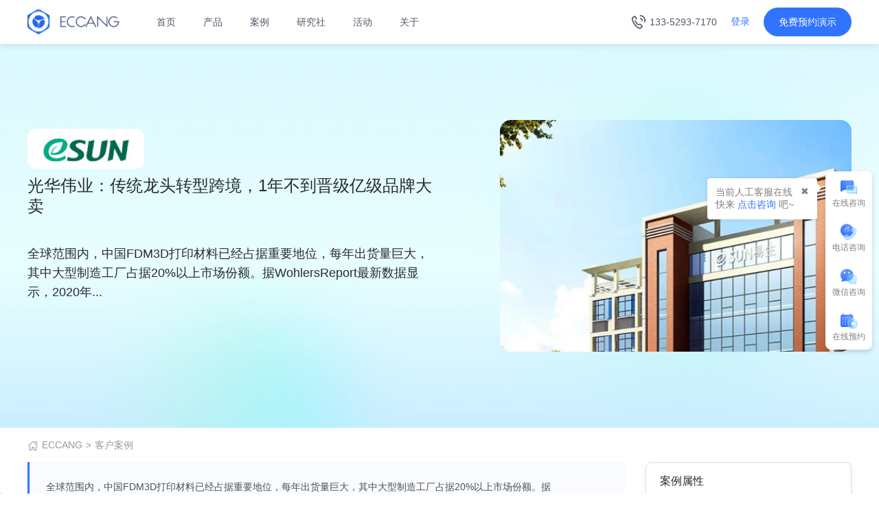

--- FILE ---
content_type: text/html
request_url: https://www.eccang.com/anli/detail_87
body_size: 169680
content:
<head>
<meta name='ir-site-verification-token' value='1585196710' />
<meta charset="UTF-8">
<meta http-equiv="X-UA-Compatible" content="IE=edge,chrome=1">
<meta content="width=device-width,initial-scale=1.0,maximum-scale=1.0,user-scalable=no" name="viewport">
<meta name="format-detection" content="telephone=no">
<meta name="sogou_site_verification" content="hR0jxfn9uZ"/>
<!--<meta name="360-site-verification" content="da989f609c624d1ff85be1784e857819" /> -->
<meta name="360-site-verification" content="32d4dd09b39c6f113610b2ee32dd0248" />
<!--<meta name="baidu-site-verification" content="AXLR65C6Lb" />-->
<meta name="google-site-verification" content="rl0OLc4Nu6o3ZNglxsy_dwCQnzJIxtMogFiZkjfAPT0" />
<meta name="msvalidate.01" content="46C6551348445F494D1A93F921BF7543" />

<title>光华伟业-易仓跨境电商ERP系统客户使用案例</title><meta name="keywords" content="跨境电商ERP系统" >
<meta name="description" content="深圳光华伟业，是全球FDM线材厂商的龙头之一。旗下3D打印材料知名品牌eSUN易生在全球拥有50多个代理经销商，产品销往100多个国家和地区。" ><link rel="canonical" href="https://www.eccang.com/anli/detail_87" />
<link rel="stylesheet" href="/assets/font-awesome/css/font-awesome.min.css" />
<link rel="stylesheet" href="/assets/bootstrap/css/bootstrap.min.css" />
<link rel="stylesheet" href="/assets/swiper/dist/css/swiper.min.css" />
<link rel="stylesheet" href="/backend/layui2.2.6/assets/css/layui.css" />
<link rel="stylesheet" href="/assets/animate.css" />
<link rel="stylesheet" href="/css/home.css" />
<link rel="stylesheet" href="/css/common.css?v=668" />
<link rel="stylesheet" href="/css/pro.css">
<link rel="stylesheet" href="/css/zb-style.css?v=2" />
<link rel="stylesheet" href="/css/about.css?v=3" />
<link rel="stylesheet" href="/css/right.css" />
<link rel="stylesheet" href="/css/area.css" />
<script src="/assets/jquery/jquery.min.js"></script>
<script src="/assets/bootstrap/js/bootstrap.min.js"></script>
<script src="/assets/layer/layer.js"></script>
<script src="/backend/layui2.2.6/assets/layui.js"></script>
<script src="/js/right.js"></script>
<script src="https://cache.kuajingyan.com/static/plugin/layer/layer.js"></script>
<script src="https://img.kuajingyan.com/home/static/plugin/2020-05-20/skin/pick-pcc.js "></script>
<!-- Swiper JS -->
<script src="/assets/swiper/dist/js/swiper.min.js"></script>
<!--<script type="text/javascript" src="/assets/jquery/jquery.mousewheel.min.js"></script>
<script src="/js/home-swiper.js"></script>-->
<script src="/js/common.js?v=6"></script>
<!--[if lte IE 8]>-->
<!--<script src="/assets/ieBetter.js"></script> -->
<!--<![endif]>-->
  <!--  <script type="text/javascript">
        (function(i, s, o, g, r, a, m) {
            i['JingAnalyticsObject'] = r;
            i[r] = i[r] || function() {
                (i[r].q = i[r].q || []).push(arguments)
            };
            a = s.createElement(o),
                m = s.getElementsByTagName(o)[0];
            a.async = 1;
            a.src = g;
            m.parentNode.insertBefore(a, m);
        })(window, document, "script", "https://appcdn.jingsocial.com/js/trak-app-v4.2.1.js", "jingTrack");
        jingTrack({
            appId: "wx6d190e6bad14e6f7",
            category: "JING-7ed0effb0",
            openId: "",
            userId: "",
            componentId: "wx4872c0fc3e02785c",
            stopTracking: true,
            stopTrackingPageView: false,
            stopOauthGetOpenId:false,
            unTrackId: []
        });
    </script>
    <script>
        var _hmt = _hmt || [];
        (function() {
            var hm = document.createElement("script");
            hm.src = "https://hm.baidu.com/hm.js?ea2f29c2eb9c5eae3acad1bf061df915";
            var s = document.getElementsByTagName("script")[0];
            s.parentNode.insertBefore(hm, s);
        })();
    </script>-->

   <script>
        var _hmt = _hmt || [];
        (function() {
            var hm = document.createElement("script");
            hm.src = "https://hm.baidu.com/hm.js?f43566f0fbfc7bdef867292bcb34e4c2";
            var s = document.getElementsByTagName("script")[0];
            s.parentNode.insertBefore(hm, s);
        })();
    </script>

    <!-- Google tag (gtag.js) -->
    <script async src="https://www.googletagmanager.com/gtag/js?id=G-Y3GXD5BERN"></script>
    <script>
        window.dataLayer = window.dataLayer || [];
        function gtag(){dataLayer.push(arguments);}
        gtag('js', new Date());

        gtag('config', 'G-Y3GXD5BERN');
    </script>
    <script charset="UTF-8" id="LA_COLLECT" src="//sdk.51.la/js-sdk-pro.min.js"></script>
    <script>LA.init({id: "JiRsATqOiCJskDjz",ck: "JiRsATqOiCJskDjz"})</script>

</head>
<body>

	<div class="quick_links_wrap" style="display:none;">
		<div class="quick_links_panel">
			<div id="quick_links" class="quick_links">
				<a href="#top" class="return_top"><i class="top"></i><span>返回顶部</span></a>
				<a href="/appointment.html" class="my_qlinks" id="ce_free_banner">
					<i class="setting"></i><span>预约演示</span>
				</a>
				<a href="/contact.html" class="ico_lx" id="ce_links_banner">
					<i class="lx"></i><span>电话咨询</span>
				</a>
				<div class="ico_zx">
					<i class="qa"></i><span>在线咨询</span>
					<p>
						<a href="http://wpa.qq.com/msgrd?v=3&uin=3388134103&site=qq&menu=yes" target="_blank" id="ce_zixun_qian">业务咨询</a>
						<a href="http://wpa.qq.com/msgrd?v=3&uin=2565676002&site=qq&menu=yes" target="_blank" id="ce_zixun_hou">售后服务</a>
					</p>
				</div>
			</div>
			<div class="quick_toggle">
				<a href="javascript:;" class="toggle" title="展开/收起">×</a>
			</div>
		</div>
	</div>
	<div id="quick_links_pop" class="quick_links_pop hide"></div>
	<div class="mobile_gotop" style="display: none;">
        <img src="/img/thisgotop.png">
    </div>

	<div class="headerbox animated">
    <div class="header">
        <ul class="navbox_menu" style="height: 100%;">
            <li class="logo_">
                <a target="_blank" href="/" title="深圳市易仓科技有限公司">
                    <img src="https://ec-img.eccang.com/www/eccang/img/2021/09/14/ec_1631622885.jpeg" alt="深圳市易仓科技有限公司"  title="深圳市易仓科技有限公司">
                </a>
            </li>
            <li class="navbox_yanshi_">
                <a target="_blank" href="/appointment.html" rel="nofollow" title="报价获取"><img src="https://ec-img.eccang.com/www/eccang/img/2021/05/24/ec_1621831354.png"></a>
            </li>
            <li class="menu">
                <img src="https://www.eccang.com/img/home/menu.png?v=1">
            </li>
        </ul>
        <div class="header_navbox_menu">
            <div id="logo" class="header_compay_logo" >
                <a href="https://www.eccang.com"  title="深圳市易仓科技有限公司">
                    <img src="https://ec-img.eccang.com/www/eccang/img/2021/12/24/ec_1640335427.png" alt="深圳市易仓科技有限公司" class="logo-img">
                </a>
            </div>
            <ul class="navbox">
                <li><a href="https://www.eccang.com" herder_t_nav="home" title="深圳市易仓科技有限公司">首页</a></li>
                <li><a href="javascript:;" herder_t_nav="product">产品</a></li>
              <!--  <li><a href="/dptddgl.html" herder_t_nav="price">价格</a></li> -->
                <li>
                    <a href="/anli.html" herder_t_nav="anli">案例</a>
                    <!--  <ul class="items_dropdown_list" id="herder_anli" herder_t_nav="anli">
                        <li><a target="_blank" href="/customer_said.html">亿级卖家俱乐部</a></li>-->
                        <!--<li><a target="_blank" href="https://www.eccang.com/anli/type_erp">跨境电商ERP</a></li>
                        <li><a target="_blank" href="https://www.eccang.com/anli/type_wms">海外仓WMS</a></li>
                        <li><a target="_blank" href="https://www.eccang.com/anli/type_tms">国际货代TMS</a></li>
                        <li><a target="_blank" href="https://www.eccang.com/anli/type_m2b">分销系统M2B</a></li>
                        <li><a target="_blank" href="https://www.eccang.com/anli/type_bbc">保税仓BBC</a></li>
                        <li><a target="_blank" href="https://www.eccang.com/anli/type_hardware">智能硬件</a></li>
                    </ul>-->
                </li>
                <li><a href="/news.html" herder_t_nav="study">研究社</a></li>
                <li>
                    <a href="/industry_activity.html" herder_t_nav="activity">活动</a>
                    <ul class="items_dropdown_list" id="herder_activity" herder_t_nav="activity">
                        <li><a target="_blank" href="/activity.html">海外仓两会</a></li>
                        <li><a target="_blank" href="/geeks_meeting">极客系列</a></li>
                    </ul>
                </li>
                <li><a href="/about.html" herder_t_nav="about">关于</a></li>
            </ul>

            <div class="header_right_btn_box">
                <div class="header-tel-box"><img class="tel-icon-box" src="https://ec-img.eccang.com/www/eccang/img/2023/03/13/eccang_1678686627.svg" alt="tel-icon">133-5293-7170</div>
                <div class="login_btn">
                    <div class="not_login">
                        <a href="javascript:void(0)" rel="nofollow"  class="a_login" ><span class="login_btn_user">登录</span></a>
                        <!--
                        <span class="ml5 mr5 shuxian_line">/</span>
                        <a  href="javascript:void(0)" rel="nofollow"  class="a_register" ><span class="register_btn_user">注册</span></a>
                        -->
                    </div>
                    <div class="alreday_login" style="display: none;position: relative">
                        <img class="mr5 user_thumb" style="margin-top: -2px;" src="https://ec-img.eccang.com/www/eccang/img/2021/04/25/ec_1619333826.png" title="1595830405734746.png" alt="人 (6).png"/>
                        <span class="login_btn_user dropdown-toggle" data-hover="dropdown" data-toggle="dropdown">登录</span>
                        <div class="dropdown-menu dropdown_menu_jzc">
                            <div class="user_center_div">
                                <img src="https://img.kuajingyan.com/home/2020-07-30/b6a1fe7a83eaad26.png"/>
                                用户中心
                            </div>
                            <div class="user_logout_div">
                                <img src="https://img.kuajingyan.com/home/2020-08-04/f64159f8817cb57a.png"/>
                                退出系统
                            </div>
                        </div>
                    </div>
                </div>
                <div id="yuyue" class="appointment_demonstration">
                    <a target="_blank" rel="nofollow" class="nav_text" href="/appointment.html"><i class="fa fa-desktop"></i>
                        免费预约演示</a>
                </div>
            </div>
            <div class="navigation-down-box">
                <div id="herder_product" class="product_dropdown" herder_t_nav="product">
                    <ul>
                        <li>
                            <h4>ERP系列</h4>
                            <a target="_blank" href="/erp.html">
                                <div class="icon-box"><img alt="多平台ERP" src="https://ec-img.eccang.com/www/eccang/img/2022/09/27/eccang_1664259910.png"></div>
                                <div class="content-box">
                                    <div class="title-box">多平台ERP</div>
                                    <div class="desc-box">专注亚马逊+多平台布局卖家</div>
                                </div>
                            </a>
                            <a target="_blank" href="/fbaerp.html">
                                <div class="icon-box"><img alt="亚马逊ERP" src="https://ec-img.eccang.com/www/eccang/img/2022/09/27/eccang_1664259744.png"></div>
                                <div class="content-box">
                                    <div class="title-box">亚马逊ERP</div>
                                    <div class="desc-box">亚马逊卖家专用</div>
                                </div>
                            </a>
                            <a target="_blank" href="/qihang.html">
                                <div class="icon-box"><img alt="美客多ERP" src="https://ec-img.eccang.com/www/eccang/img/2022/09/27/eccang_1664260219.png"></div>
                                <div class="content-box">
                                    <div class="title-box">SellerWell启航</div>
                                    <div class="desc-box">免费跨境电商ERP</div>
                                </div>
                            </a>
                        </li>
                        <li>
                            <h4>仓储物流</h4>
                            <a target="_blank" href="/tms.html">
                                <div class="icon-box"><img alt="国际货代系统TMS" src="https://ec-img.eccang.com/www/eccang/img/2022/09/27/eccang_1664259958.png"></div>
                                <div class="content-box">
                                    <div class="title-box">国际货代系统TMS</div>
                                    <div class="desc-box">综合型跨境物流系统</div>
                                </div>
                            </a>
                            <a target="_blank" rel="nofollow" href="https://www.ectmswms.com/">
                                <div class="icon-box"><img alt="海外仓系统WMS" src="https://ec-img.eccang.com/www/eccang/img/2022/09/27/eccang_1664259962.png"></div>
                                <div class="content-box">
                                    <div class="title-box">海外仓系统WMS</div>
                                    <div class="desc-box">海外仓的信赖之选</div>
                                </div>
                            </a>
                            <a target="_blank" rel="nofollow" href="https://www.ectmswms.com/solution_saas.html">
                                <div class="icon-box"><img alt="东南亚海外仓" src="https://ec-img.eccang.com/www/eccang/img/2022/09/27/eccang_1664260003.png"></div>
                                <div class="content-box">
                                    <div class="title-box">东南亚海外仓</div>
                                    <div class="desc-box">专为东南亚第三方海外仓打造</div>
                                </div>
                            </a>
                        </li>
                        <li>
                            <h4>其他产品</h4>
                            <a target="_blank" rel="nofollow" href="https://www.selmuch.com/">
                                <div class="icon-box"><img alt="亿数通" src="https://ec-img.eccang.com/www/eccang/img/2022/09/27/eccang_1664260052.png"></div>
                                <div class="content-box">
                                    <div class="title-box">亿数通</div>
                                    <div class="desc-box">亚马逊广告运营工具</div>
                                </div>
                            </a>
                            <a class="a-herder-dptddgl-box" target="_blank" href="/dptddgl.html">
                                <div class="title-box">跨境电商ERP能帮你解决什么 →</div>
                            </a>
                        </li>
                    </ul>
                </div>
                <div id="herder_study" class="resource_dropdown" herder_t_nav="study">
                    <ul>
                        <li>
                            <h4>跨境研究社</h4>
                            <div class="content-box">
                                <a target="_blank" href="/report.html">
                                    <div class="icon-box"><img alt="跨境白皮书" src="https://ec-img.eccang.com/www/eccang/img/2022/08/30/eccang_1661840162.png"></div>
                                    <div class="content-box">
                                        <div class="title-box">跨境白皮书</div>
                                        <div class="desc-box">跨境行业白皮书内容解读及免费下载</div>
                                    </div>
                                </a>
                                <a target="_blank" href="/news.html?type=2">
                                    <div class="icon-box"><img alt="跨境干货" src="https://ec-img.eccang.com/www/eccang/img/2022/09/27/eccang_1664260219.png"></div>
                                    <div class="content-box">
                                        <div class="title-box">跨境干货</div>
                                        <div class="desc-box">跨境电商行业干货文章，助你避坑</div>
                                    </div>
                                </a>
                               <!-- <a target="_blank" href="/news/2359">
                                    <div class="icon-box"><img alt="行业洞察" src="https://ec-img.eccang.com/www/eccang/img/2022/09/27/eccang_1664260407.png"></div>
                                    <div class="content-box">
                                        <div class="title-box">行业洞察</div>
                                        <div class="desc-box">跨境电商行业最新风向标</div>
                                    </div>
                                </a> -->
                                <a target="_blank" href="/news.html?type=12">
                                    <div class="icon-box"><img alt="跨境头条" src="https://ec-img.eccang.com/www/eccang/img/2022/09/27/eccang_1664260369.png"></div>
                                    <div class="content-box">
                                        <div class="title-box">跨境头条</div>
                                        <div class="desc-box">你想了解的跨境行业政策新闻前沿阵地</div>
                                    </div>
                                </a>
                                <a target="_blank" href="/geeks_meeting">
                                    <div class="icon-box"><img alt="极客营活动" src="https://ec-img.eccang.com/www/eccang/img/2022/09/27/eccang_1664260423.png"></div>
                                    <div class="content-box">
                                        <div class="title-box">极客营活动</div>
                                        <div class="desc-box">深入前沿卖家互动交流，汇聚线上线下精彩活动</div>
                                    </div>
                                </a>
                            </div>

                        </li>
                        <li class="header-customer-said">
                            <h4>亿卖俱乐部</h4>
                            <div class="customer-said-content-box">
                                                                                                <a target="_blank" href="/customer_say_detail/22">
                                    <div class="customer-said-img"><img alt="上市家居品牌出海：年入近10亿的跨境之路" src="https://ec-img.eccang.com/www/default/img/eccang/2025/12/27/eccang_1766844010.png"></div>
                                    <div class="customer-said-desc">
                                        <div class="title-box">上市家居品牌出海：年入近10亿的跨境之路</div>
                                        <div class="desc-box">ERP客户代表卿总（梦百合电商事业部）</div>
                                    </div>
                                </a>
                                                                <a target="_blank" href="/customer_say_detail/21">
                                    <div class="customer-said-img"><img alt="尾程节省30%、退件零漏洞！20年汽配企业跨境高效管理的秘诀" src="https://ec-img.eccang.com/www/default/img/eccang/2025/12/27/eccang_1766843895.png"></div>
                                    <div class="customer-said-desc">
                                        <div class="title-box">尾程节省30%、退件零漏洞！20年汽配企业跨境高效管理的秘诀</div>
                                        <div class="desc-box">ERP客户代表朱总（宁波天翔电商负责人）</div>
                                    </div>
                                </a>
                                                                
                            </div>
                            <div class="more-box"><a target="_blank" href="/customer_said.html">了解更多<img alt="icon" src="https://ec-img.eccang.com/www/eccang/img/2022/09/27/eccang_1664249388.svg"></a></div>
                        </li>
                    </ul>
                </div>
                <div id="herder_about" class="about_dropdown" herder_t_nav="about">
                    <ul>
                        <li>
                            <h4>关于我们</h4>
                            <div class="content-box">
                                <a target="_blank" href="/about.html">关于易仓</a>
                                <a target="_blank" href="/company_news.html">媒体报道</a>
                                <a target="_blank" href="/contact.html">联系我们</a>
                                <a target="_blank" href="/honor.html">荣誉时刻</a>
                            </div>
                        </li>
                        <li>
                            <h4>2分钟了解易仓ERP</h4>
                            <div class="menu-video">
                                <a href="javascript:void(0)" data-url-bg="https://ec-img.eccang.com/www/eccang/img/2022/01/07/ec_1641544926.jpg" data-id="https://cloudvideo.eccang.com/sv/61071401-17c92ebbda2/61071401-17c92ebbda2.m4v">
                                    <img class="video-img-box" src="https://ec-img.eccang.com/www/eccang/img/2022/01/07/ec_1641544926.jpg">
                                    <img class="icon-play-box" src="https://ec-img.eccang.com/tmswms/eccang/img/2022/06/13/ec_1655090328.svg">
                                </a>
                            </div>
                        </li>
                        <li>
                            <div class="contact-box">
                                <div class="contact-list">
                                    <p class="title">前台电话</p>
                                    <p class="number">0755-85274761</p>
                                </div>
                                <div class="contact-list">
                                    <p class="title">售后服务咨询</p>
                                    <p class="number">400-8199-388<samp>(投诉请转9)</samp></p>
                                </div>
                                <div class="contact-list">
                                    <p class="title">客户建议及合作</p>
                                    <p class="number">ec-mkt@eccang.com</p>
                                </div>

                            </div>
                            <div class="qr-code-box">
                                <div class="qr-code-img">
                                    <div class="qr-img">
                                        <img alt="服务号" src="https://ec-img.eccang.com/www/eccang/img/2021/09/14/ec_1631623957.png">
                                    </div>

                                    <div class="title">服务号</div>
                                </div>
                                <div class="qr-code-img">
                                    <div class="qr-img">
                                        <img alt="微信客服" src="https://ec-img.eccang.com/www/eccang/img/2023/01/10/eccang_1673343344.jpg">
                                    </div>
                                    <div class="title">微信客服</div>
                                </div>
                            </div>
                        </li>
                    </ul>
                </div>
            </div>
        </div>
        <div class="min-navbox min-navbar" id='ec-navbar'>
            <div class="panel panel-default submenu-panel">
                <div class="panel-heading">
                    <h4 class="panel-title">
                        <a href="/">
                            首页
                        </a>
                    </h4>
                </div>
            </div>
            <div class="panel panel-default submenu-panel">
                <div class="panel-heading">
                    <h4 class="panel-title">
                        <a data-toggle="collapse" href="#collapseOne1">
                            产品
                            <i class="fa fa-angle-down"></i>
                        </a>
                    </h4>
                </div>
                <div id="collapseOne1" class="panel-collapse collapse">
                    <div class="panel-body">
                        <div class="list-box">
                            <h4>ERP系列</h4>
                            <div class="content-box">
                                <a target="_blank" href="/erp.html">
                                    <img alt="多平台ERP" src="https://ec-img.eccang.com/www/eccang/img/2022/09/27/eccang_1664259910.png">多平台ERP
                                </a>
                                <a target="_blank" href="/fbaerp.html">
                                    <img alt="亚马逊ERP" src="https://ec-img.eccang.com/www/eccang/img/2022/09/27/eccang_1664259744.png">亚马逊ERP
                                </a>
                            </div>
                        </div>
                        <div class="list-box">
                            <h4>仓储物流</h4>
                            <div class="content-box">
                                <a target="_blank" href="/tms.html">
                                    <img alt="国际货代系统TMS" src="https://ec-img.eccang.com/www/eccang/img/2022/09/27/eccang_1664259958.png">国际货代系统TMS
                                </a>
                                <a target="_blank" rel="nofollow" href="https://www.ectmswms.com/solution_saas.html">
                                    <img alt="东南亚海外仓" src="https://ec-img.eccang.com/www/eccang/img/2022/09/27/eccang_1664260003.png">东南亚海外仓

                                </a>
                                <a target="_blank" href="/wms.html">
                                    <img alt="海外仓系统WMS" src="https://ec-img.eccang.com/www/eccang/img/2022/09/27/eccang_1664259962.png">海外仓系统WMS
                                </a>
                            </div>
                        </div>
                        <div class="list-box">
                            <h4>AMZ广告</h4>
                            <div class="content-box">
                                <a target="_blank" rel="nofollow" href="https://www.selmuch.com/">
                                    <img alt="亿数通" src="https://ec-img.eccang.com/www/eccang/img/2022/09/27/eccang_1664260052.png">亿数通
                                </a>
                            </div>
                        </div>
                    </div>
                </div>
            </div>
            <div class="panel panel-default submenu-panel">
                <div class="panel-heading">
                    <h4 class="panel-title">
                        <a data-toggle="collapse"  href="#collapseTwo1">
                            核心价值<i class="fa fa-angle-down"></i>
                        </a>
                    </h4>
                </div>
                <div id="collapseTwo1" class="panel-collapse collapse">
                    <div class="panel-body">
                        <div class="list-box">
                            <h4></h4>
                            <div class="content-box">
                                <a target="_blank" href="/dptddgl.html">
                                    多平台订单处理
                                </a>
                                <a target="_blank" href="/dhwcgl.html">
                                    多海外仓管理
                                </a>
                                <a target="_blank" href="/bhbx.html">
                                    备货避险
                                </a>
                                <a target="_blank" href="/cwjq.html">
                                    财务精确
                                </a>
                                <a target="_blank" href="/yytx.html">
                                    运营提效
                                </a>
                                <a target="_blank" href="/tcjb.html">
                                    头程降本
                                </a>
                            </div>
                        </div>
                    </div>
                 </div>
            </div>
            <div class="panel panel-default submenu-panel">
                <div class="panel-heading">
                    <h4 class="panel-title">
                        <a href="/anli.html">案例</a>
                    </h4>
                </div>
            </div>
            <div class="panel panel-default submenu-panel">
                <div class="panel-heading">
                    <h4 class="panel-title">
                        <a data-toggle="collapse"  href="#collapseFour1">
                            研究社<i class="fa fa-angle-down"></i>
                        </a>
                    </h4>
                </div>
                <div id="collapseFour1" class="panel-collapse collapse">
                    <div class="panel-body">
                        <div class="list-box">
                            <h4></h4>
                            <div class="content-box">
                                <a target="_blank" href="/report.html">
                                    <img alt="跨境白皮书" src="https://ec-img.eccang.com/www/eccang/img/2022/08/30/eccang_1661840162.png">跨境白皮书
                                </a>
                                <a target="_blank" href="/news.html?type=2">
                                    <img alt="跨境干货" src="https://ec-img.eccang.com/www/eccang/img/2022/09/27/eccang_1664260219.png">跨境干货
                                </a>
                                <a target="_blank" href="/news.html?type=12">
                                    <img alt="跨境头条" src="https://ec-img.eccang.com/www/eccang/img/2022/09/27/eccang_1664260369.png">跨境头条
                                </a>
                                <a target="_blank" href="/geeks_meeting">
                                    <img alt="极客营活动" src="https://ec-img.eccang.com/www/eccang/img/2022/09/27/eccang_1664260423.png">极客营活动
                                </a>
                            </div>
                        </div>
                        <div class="list-box">
                            <h4>亿卖俱乐部<a href="/customer_said.html">了解更多<img alt="icon" src="https://ec-img.eccang.com/www/eccang/img/2022/09/27/eccang_1664249388.svg"></h4>
                            <div class="customer-say-box">
                                                                                                <a target="_blank" href="/customer_say_detail/22">
                                    <div class="customer-said-img"><img alt="上市家居品牌出海：年入近10亿的跨境之路" src="https://ec-img.eccang.com/www/default/img/eccang/2025/12/27/eccang_1766844010.png"></div>
                                    <div class="customer-said-desc">
                                        <div class="title-box">上市家居品牌出海：年入近10亿的跨境之路</div>
                                        <div class="desc-box">ERP客户代表卿总（梦百合电商事业部）</div>
                                    </div>
                                </a>
                                                                <a target="_blank" href="/customer_say_detail/21">
                                    <div class="customer-said-img"><img alt="尾程节省30%、退件零漏洞！20年汽配企业跨境高效管理的秘诀" src="https://ec-img.eccang.com/www/default/img/eccang/2025/12/27/eccang_1766843895.png"></div>
                                    <div class="customer-said-desc">
                                        <div class="title-box">尾程节省30%、退件零漏洞！20年汽配企业跨境高效管理的秘诀</div>
                                        <div class="desc-box">ERP客户代表朱总（宁波天翔电商负责人）</div>
                                    </div>
                                </a>
                                                                                            </div>
                        </div>
                        <div class="list-box">
                            <h4>AMZ广告</h4>
                            <div class="content-box">
                                <a target="_blank" rel="nofollow" href="https://www.selmuch.com/">
                                    <img alt="亿数通" src="https://ec-img.eccang.com/www/eccang/img/2022/09/27/eccang_1664260052.png">亿数通
                                </a>
                            </div>
                        </div>
                    </div>
                </div>
            </div>
            <div class="panel panel-default submenu-panel">
                <div class="panel-heading">
                    <h4 class="panel-title">
                        <a data-toggle="collapse"  href="#collapseFive1">
                            活动<i class="fa fa-angle-down"></i>
                        </a>
                    </h4>
                </div>
                <div id="collapseFive1" class="panel-collapse collapse">
                    <div class="panel-body">
                        <div class="list-box">
                            <h4></h4>
                            <div class="content-box">
                                <a target="_blank" href="/activity.html">
                                    海外仓两会
                                </a>
                                <a target="_blank" href="/geeks_meeting">
                                    极客系列
                                </a>
                            </div>
                        </div>


                    </div>
                </div>
            </div>
            <div class="panel panel-default submenu-panel">
                <div class="panel-heading">
                    <h4 class="panel-title">
                        <a data-toggle="collapse"  href="#collapseSix1">
                            关于<i class="fa fa-angle-down"></i>
                        </a>
                    </h4>
                </div>
                <div id="collapseSix1" class="panel-collapse collapse">
                    <div class="panel-body">
                        <div class="list-box">
                            <h4></h4>
                            <div class="content-box">
                                <a target="_blank" href="/about.html">关于易仓</a>
                                <a target="_blank" href="/company_news.html">媒体报道</a>
                                <a target="_blank" href="/contact.html">联系我们</a>
                                <a target="_blank" href="/honor.html">荣誉时刻</a>
                            </div>
                        </div>
                        <div class="list-box">
                            <h4>2分钟了解易仓ERP</h4>
                            <div class="menu-video">
                                <a href="javascript:void(0)" data-url-bg="https://ec-img.eccang.com/www/eccang/img/2022/01/07/ec_1641544926.jpg" data-id="https://cloudvideo.eccang.com/sv/61071401-17c92ebbda2/61071401-17c92ebbda2.m4v">
                                    <img class="video-img-box" src="https://ec-img.eccang.com/www/eccang/img/2022/01/07/ec_1641544926.jpg">
                                    <img class="icon-play-box" src="https://ec-img.eccang.com/tmswms/eccang/img/2022/06/13/ec_1655090328.svg">
                                </a>
                            </div>
                        </div>
                    </div>
                </div>
            </div>
        </div>
    </div>
</div>
<div class="headerbox-padding-top"></div>
<style>
    #newBridge .icon-right-center {
        right: 20px;
        top: 58%;
        left: auto;
        bottom: auto;
        margin: -25px 0 0 0;
    }
    .login_btn_skin{
        width:360px;
        height: 175px;
    }
    .logout_span{
        color:#2468F2;
    }
    .logout_div_jzc{
        font-size: 16px;
    }

    .login_btn_skin .layui-layer-btn0{
        width:64px;
        height:32px;
        background:rgba(255,255,255,1);
        border:1px solid rgba(217,217,217,1);
        border-radius:2px;
        color:#999999;
        letter-spacing:2px;
    }

    .login_btn_skin .layui-layer-btn1{
        width:64px;
        height:32px;
        background:rgba(36,104,242,1);
        border-radius:2px;
        color:#fff;
        letter-spacing:2px;
    }

    .shadow_img{
        height: 16px;
        position: relative;
        top: -1px;
        left: 1px;
    }
    .user_center_div img,.user_logout_div img{
        position: relative;
        top:-1px;
        right: 3px;
    }
    .user_center_div:hover{
        color:#2468F2;
    }
    .user_logout_div:hover{
        color:#2468F2;
    }
    .user_center_div{
        height: 33px;cursor: pointer;
        text-align: center;
        line-height: 33px;
    }
    .user_logout_div{
        height: 33px;
        line-height: 33px;
        cursor: pointer;
        text-align: center;
    }
</style>

<script src="https://img.kuajingyan.com/home/static/plugin/2020-07-31/skin/bootstrap-hover-dropdown.min.js"></script>

<script type="text/javascript">
    $('#yuyue.appointment_demonstration a').click(function(){
        trak.custom_event ('action name', {"label 1":"AAA", "label 2":"BBB"});
    });
    $('.a_login').click(function(){
        var type_url=window.location.pathname;
        window.open('https://home.eccang.com/login?source=eccang&type_url='+type_url+'&unClose=1');
    });
    $('.apiServicePlatform').click(function (){
        var url =$(this).attr('data-url');
        window.open(url);
    });
    $('.a_register').click(function(){
        window.open('https://home.eccang.com/login?register=true&linkId=kskkN0MXOVrt8Vo7pzGXMA%3D%3D&channel=eccang');
    });
    window.addEventListener('message', function (res) {


        const { method, data } = res;

        window[method] && window[method](data)
    });
    function getWindowToken (data) {
        const { token } = data;
        console.log(token)
    }


    window.addEventListener('message',function(e){
        var token_jzc = e.data.data.token;
        localStorage.setItem("token", token_jzc);
        var subTab_jzc = e.data.data.subTab;
        var demo_jzc = e.data.data.demo;
        localStorage.setItem("subTab", subTab_jzc);
        //去查询登录信息
        token_jzc && subTab_jzc !== undefined && $.ajax({
            url:'/default/index/check-user',
            data:{'token':token_jzc,'subTab':subTab_jzc},
            dataType:'json',
            type:'post',
            success:function (res) {
                if(res.code == 200){
                     window.history.pushState(null, null, '/');
                    $('.not_login').hide();
                    $('.alreday_login').show();
                    $('.alreday_login .login_btn_user').text(res.nickName);
                    transformLogin();
                    if(demo_jzc ==1){
                        commonDemoErp('FLAGSHIP')
                    }else if(demo_jzc ==2){
                        commonDemoErp('RUYI')
                    }

                    $('.alreday_login .shuxian_line').hide();

                    $('.user_center_div').click(function(){
                        window.location.href=res.url;
                    })
                }
            }
        })

    });

    $('.alreday_login').hover(function(){
        $('.dropdown_menu_jzc').show();
    },function(){
        $('.dropdown_menu_jzc').hide();
    });

    $('.user_center_div').hover(function(){
        $('.user_center_div').find('img').attr('src','https://img.kuajingyan.com/home/2020-08-03/2bd8779f3c466ca7.png').css({'color':'#2468F2'});
    },function(){
        $('.user_center_div').find('img').attr('src','https://img.kuajingyan.com/home/2020-07-30/b6a1fe7a83eaad26.png');
    });

    $('.user_logout_div').hover(function(){
        $('.user_logout_div').find('img').attr('src','https://img.kuajingyan.com/home/2020-08-04/21d4059bf2c234b2.png').css({'color':'#2468F2'});
    },function(){
        $('.user_logout_div').find('img').attr('src','https://img.kuajingyan.com/home/2020-08-04/f64159f8817cb57a.png');
    });


    //获取当前页面的密钥
    token = getQueryString('token');
    subTab = getQueryString('subTab');
    typeVideo = getQueryString('type');
    if(typeVideo =='video'){
        window.location.href='/college.html'
    };

    if(token){
        var url = window.location.href;

        if (url.indexOf("?") != -1) {
            url = url.replace(/(\?|#)[^'"]*/, '');

            window.history.pushState({ }, 0, url);

        }

        // 存储
        localStorage.setItem("token", token);
        // 存储
        localStorage.setItem("subTab", subTab);
        // window.location.href='/';
    }
    var get_token = localStorage.getItem("token");
    if(get_token){
        var sub_tab = localStorage.getItem("subTab");
        //去查询登录信息
        $.ajax({
            url:'/default/index/check-user',
            data:{'token':get_token,'subTab':sub_tab},
            dataType:'json',
            type:'post',
            success:function (res) {
                if(res.code == 200){
                    $('.not_login').hide();
                    $('.alreday_login').show();
                    $('.alreday_login .login_btn_user').text(res.nickName);
                    $('.alreday_login .shuxian_line').hide();
                    transformLogin();
                    commonDemoErp(' ');
                    $(document).on('click','.user_center_div',function(){
                        window.open(res.url);
                    })
                }
            }
        });

        $(document).on('click','.user_logout_div',function(){
            //询问框
            layer.confirm('<div class="mt10 font16"><img class="shadow_img" src="https://img.kuajingyan.com/home/2020-07-30/b1a35c5c8824cb7e.png"> 退出确认</div><div class="logout_div_jzc mt5 mb15 font14">确认<span class="logout_span">退出登录</span>吗？</div>', {
                btn: ['取消','确定'], //按钮
                skin : "login_btn_skin",
                title: false,
                closeBtn :0,
            }, function(){
                layer.closeAll();
            }, function(){
                $.ajax({
                    url:'/default/index/logout-user',
                    data:{'token':get_token},
                    dataType:'json',
                    type:'post',
                    success:function (res) {
                        if(res.code==200){
                            localStorage.removeItem("token");
                            localStorage.removeItem("sub_tab_jzc");
                            localStorage.removeItem("subTab");
                            $('.not_login').show();
                            $('.alreday_login').hide();
                            $('.apiServicePlatform').attr('data-url','https://open.eccang.com');
                            layer.msg(res.message, {
                                time: 1000
                            }, function(){
                                window.location.href = '/';
                            });
                            return false;
                        }else{
                            layer.msg(res.message, {
                                time: 1000
                            })
                            return false;
                        }
                    }
                })

            });

        });
    }
    //开发平台登录接口
    function transformLogin(){
        $.ajax({
            url:'/default/index/transform-login',
            data:"",
            dataType:'json',
            type:'post',
            success:function (res) {
                if(res.code == 200){
                    $('.apiServicePlatform').attr('data-url','https://open.eccang.com/#/loading?token='+res.data)
                }else{
                    $('.apiServicePlatform').attr('data-url','https://open.eccang.com')
                }
            }
        })
    }
</script>
	<link rel="stylesheet" href="/assets/iconfont/iconfont.css"/>
<link rel="stylesheet" href="/share/dist/css/share.min.css">
<link rel="stylesheet" href="/css/pc_anli_detail.css?v=6" media="screen and (min-width: 769px)">
<link rel="stylesheet" href="/css/mobile_anli_detail.css?v=6" media="screen and (max-width: 768px)">
<!---PC端-->
<div class="pc-body-main-box">
    <section class="section-banner">
        <div class="layout-center">
            <div class="main-box">
                <div class="left-box">
                    <div class="company-logo"><img src="https://ec-img.eccang.com/www/eccang/img/2022/10/17/eccang_1666016661.png" alt="光华伟业：传统龙头转型跨境，1年不到晋级亿级品牌大卖"></div>
                    <h1 class="title-box">光华伟业：传统龙头转型跨境，1年不到晋级亿级品牌大卖</h1>
                    <div class="desc-box">全球范围内，中国FDM3D打印材料已经占据重要地位，每年出货量巨大，其中大型制造工厂占据20%以上市场份额。据WohlersReport最新数据显示，2020年...</div>
                    <div class="btn-box">
                                                                    </div>
                </div>
                <div class="right-box">
                    <div class="img-box">
                        <img alt="光华伟业：传统龙头转型跨境，1年不到晋级亿级品牌大卖" src="https://ec-img.eccang.com/www/eccang/img/2022/10/17/eccang_1666016635.png">
                    </div>
                </div>
            </div>
        </div>
    </section>
    <section class="section-main-box">

        <div class="layout-center">
            <div class="left-share-nav-bot">
                <ul class="social-share" data-initialized="true">
                    <li class="nav-list like-num-nav-box"  onclick="anli_like(87)" >
                        <img src="https://ec-img.eccang.com/www/eccang/img/2022/06/14/eccang_1655173678.svg">
                        <span class="like-num-box">
                           17
                        </span>
                    </li>
                    <li class="nav-list left-share-nav-btn" data-id="0">
                        <span>沉浸阅读</span>
                        <img src="https://ec-img.eccang.com/www/eccang/img/2022/06/14/eccang_1655173756.svg" src-data="https://ec-img.eccang.com/www/eccang/img/2022/06/14/eccang_1655198109.svg">
                    </li>
                    <li>分享</li>
                    <li class="nav-list"><a href="#" class="icon-weibo"><img src="https://ec-img.eccang.com/www/eccang/img/2022/06/14/eccang_1655173786.svg"></a></li>
                    <li class="nav-list"><a href="#" class="icon-qzone"><img src="https://ec-img.eccang.com/www/eccang/img/2022/06/14/eccang_1655193635.svg"></a></li>
                    <li class="nav-list"><a href="#" class="icon-wechat"><img src="https://ec-img.eccang.com/www/eccang/img/2022/06/14/eccang_1655177126.svg"></a></li>
                </ul>
            </div>
            <div class="bread-crumb">
                <!-- 路径导航 -->
                <i class="iconfont icon-daohangshouye"></i><a href="/">ECCANG</a> > <a href="/anli.html">客户案例</a>
            </div>
            <div class="main-box">
            <div class="left-box">
                <div class="description-box">全球范围内，中国FDM3D打印材料已经占据重要地位，每年出货量巨大，其中大型制造工厂占据20%以上市场份额。据WohlersReport最新数据显示，2020年...</div>
                <div class="content-box">
                    <p style="text-indent: 2em;">全球范围内，中国FDM 3D打印材料已经占据重要地位，每年出货量巨大，其中大型制造工厂占据20%以上市场份额。据Wohlers Report最新数据显示，2020年全球3D打印市场规模达到127.58亿美元，相比2019年增长7.5%，其中中国制造厂商贡献的份额仅次美国和德国，排名第三。</p><p><br/></p><p style="text-indent: 2em;">本期主角深圳光华伟业，是全球FDM线材厂商的龙头之一。旗下3D打印材料知名品牌eSUN易生在全球拥有50多个代理经销商，产品销往100多个国家和地区。2020年，eSUN凭借其完善的组织架构及长期沉淀的品牌知名度，在短短一年不到的时间内，从传统制造厂商成功转型跨境电商品牌卖家。</p><p style="text-indent: 2em;">那么，作为跨境电商“新人”，eSUN立足于全球市场的信心来自何处？它又凭什么可以享誉全球呢？</p><p>&nbsp;</p><p style="text-align: center; text-indent: 0em;"><strong><span style="font-size: 18px; color: rgb(84, 141, 212);">顺势转型，携手易仓乘风出海</span></strong></p><p><br/></p><p style="text-indent: 2em;">转型之前，eSUN主要以To B为主，开发了大量的欧美代理商，通过国外展会、Google推广及代理拓展进行营销。这种模式存在一定问题，因为决策流程过长，eSUN无法接触到终端客户，也无法掌握客户需求，公司的产品迭代、创新、销售以及仓储服务，均受到影响。2020年疫情爆发后，这个问题愈加明显。</p><p><br/></p><p style="text-indent: 2em;">此时，eSUN凭借其敏锐的嗅觉，意识到跨境电商即将进入新一轮短暂的红利周期，迅速转型，携手易仓走出自己的品牌出海之路，开辟新的增长赛道。</p><p style="text-align: center; text-indent: 0em;"><img src="/ueditor/php/upload/image/20210913/1631527404786128.jpg" title="3D打印材料知名品牌eSUN易生" alt="3D打印材料知名品牌eSUN易生" width="600" height="800" border="0" vspace="0" style="width: 600px; height: 800px;"/></p><p style="text-indent: 2em;">eSUN为何能如此快速的与易仓建立深度联结，这其中颇有些渊源。深圳市光华伟业股份有限公司副总经理林峰如是说：</p><p style="text-indent: 2em;"><br/></p><p style="text-indent: 2em;">“与易仓的渊源从一次展会开始，到受邀参加‘易仓和他的朋友们’答谢会，再到合作伙伴，<strong><span style="color: rgb(84, 141, 212);">可以用一句话来形容，那就是‘始于颜值，陷于才华，忠于人品</span></strong>’。eSUN基于很多原因选择了易仓，最主要的是这三点：</p><p style="text-indent: 2em;">第一，易仓的多平台管理软件功能十分完备且智能，尤其是易仓独创“大数据+风控”管理功能，基于企业经营管理视角，支持我们对风险进行科学建模，提供事前、事中预警；</p><p style="text-indent: 2em;">第二，易仓行业资源非常丰富，行业口碑很好，已对接500+物流服务商、500+海外仓、60+跨境电商主流平台，这些资源对于像我们这样由传统转型跨境的品牌卖家来说，尤为重要；</p><p style="text-indent: 2em;">第三，易仓的实力和专业度很高，前期一线服务人员非常积极主动地帮助我们解决了很多历史遗留问题，全程还有400+名技术顾问团队跟踪服务。”</p><p style="text-align: center; text-indent: 0em;"><img src="/ueditor/php/upload/image/20210913/1631527538864246.jpg" title="易仓ERP" alt="易仓ERP" width="700" height="408" border="0" vspace="0" style="width: 700px; height: 408px;"/></p><p><br/></p><p style="text-align: center;"><strong><span style="font-size: 18px; color: rgb(84, 141, 212);">研发与创新同频，做长期战斗准备</span></strong></p><p style="text-indent: 2em;"><span style="text-indent: 2em;"><br/></span></p><p style="text-indent: 2em;"><span style="text-indent: 2em;">eSUN创始人杨义浒先生从北京大学毕业后到湖北石油化工厅任职，他熟悉化工行业的发展趋势，且深知21世纪是生物经济时代，以聚乳酸为代表的生物材料能够解决石油危机和环境污染两大问题，能真正实现可持续发展，是一次新的产业革命。因此2002年他成立了光华伟业，并以聚乳酸为发展方向。由此，eSUN建立了既满足消费者需求，填补市场空白，又能基于自己的理念推动社会变革的业务。</span></p><p style="text-indent: 2em; text-align: center;"><span style="text-indent: 2em;"><img src="/ueditor/php/upload/image/20210913/1631528233823964.jpg" title="eSUN" alt="eSUN" width="700" height="532" border="0" vspace="0" style="width: 700px; height: 532px;"/></span></p><p style="text-indent: 2em;">eSUN成立十多年来，始终坚持研发与创新同频，产学研结合，与武汉大学等国内高校均设有联合实验室。对此，<span style="color: rgb(84, 141, 212);"><strong>光华伟业副总经理林峰表示，中国制造不是廉价的代名词，企业转型必须要重研发，强创新。</strong></span>eSUN选择转型跨境电商，除了乘势跨境电商第二波红利风口，更多的是基于自身长期发展的理性思考：</p><p style="text-indent: 2em;">首先，早期的To B模式决策流程过长，内部管理低效。作为生产厂商，eSUN无法接触到终端客户，进一步掌握客户需求，导致后续的产品迭代、创新、销售及仓储服务，均受到不同程度的影响，只有转型才能进入新的增长赛道；</p><p style="text-indent: 2em;">其次，国家大力倡导数字化营销，跨境电商能够满足eSUN数字化追求，转型后，公司可以通过平台销售，也可以通过线上渠道推广，整个流通效率会得到大幅提高；</p><p style="text-indent: 2em;">最后，基于全球贸易发展的考虑，未来会有更多的中国制造流向全球，eSUN希望通过自研的产品和环保的品牌理念为全球用户服务，乃至产生更多更积极的影响。</p><p style="text-indent: 2em;">相对于早期纯电商卖家，eSUN经过多年发展，公司架构已相对完整，在3D打印细分领域也已形成一定的品牌知名度和口碑，这些都是转型跨境电商的有利条件。针对类似想要转型跨境电商的传统企业，林峰也给出了自己的建议：</p><p style="text-indent: 2em;"><strong><span style="color: rgb(84, 141, 212);">1、坚定地往前走，做好长期战斗的准备；<br/></span></strong></p><p style="text-indent: 2em;"><strong><span style="color: rgb(84, 141, 212);">2、要特别关注运营人才区域分布情况，有针对性地进行招聘；</span></strong></p><p style="text-indent: 2em;"><strong><span style="color: rgb(84, 141, 212);">3、不要固步自封，要向专业的人学习。</span></strong>比如易仓主办的各类行业大会、跨境眼的培训，都是获取全球前沿信息，掌握行业实操干货的好机会，通过这些渠道，我们能够快速获取最新的平台政策和规则变动情况，有效规避风险。</p><p style="text-indent: 2em;"><br/></p><p style="text-align: center; text-indent: 0em;"><span style="font-size: 18px;"><strong><span style="color: rgb(84, 141, 212);">差异化定位，坚持3大市场策略</span></strong></span></p><p style="text-indent: 2em;"><span style="text-indent: 2em;"><br/></span></p><p style="text-indent: 2em;"><span style="text-indent: 2em;">企业转型升级必须要顺应时代的发展，不能一意孤行，只活在自己的世界里。尤其是传统制造企业，想要做出改变首先应该明确自己的企业特点和定位。</span></p><p style="text-indent: 2em;"><strong><span style="text-indent: 2em;">关于市场定位，eSUN采取的是差异化定位策略，即不盲目从众，专注探索适合自己的市场。</span></strong><span style="text-indent: 2em;">eSUN一直以绿色为主题，以生物材料合成为基础、改性为核心，以拓展高附加值和低成本应用为布局主心轴，以“发展生物材料，促进人类可持续发展”为企业使命。因此，公司针对不同产品进行了差异化定位：将3D打印耗材定位为小的、高附加值的细分市场；乳酸酯定位在医药农药的中间体和电子级应用；聚乳酸定位在附加值比较高的细分市场；聚己内酯定位在高附加值的医用板材。</span></p><p style="text-indent: 0em; text-align: center;"><span style="text-indent: 2em;"><img src="/ueditor/php/upload/image/20210913/1631527892299149.jpg" title="图片来源：品牌研习社" alt="图片来源：品牌研习社" width="600" height="292" border="0" vspace="0" style="width: 600px; height: 292px;"/></span></p><p style="text-indent: 0em; text-align: center;"><span style="font-size: 12px;">（图片来源：品牌研习社）</span></p><p style="text-indent: 2em;"><strong><span style="color: rgb(84, 141, 212);">林峰表示，选择差异化营销，不是回避竞争，而是根据公司自身的情况采用差异化市场策略。</span></strong>转型成功后，eSUN将基于差异化市场定位，围绕3大市场策略开展工作：</p><p style="text-indent: 2em;"><span style="color: rgb(84, 141, 212);"><strong>1、坚持突出重点</strong></span></p><p style="text-indent: 2em;">以生物材料大发展为重点，扩大重点市场占有率、提升重点产品盈利水平，大力提高eSUN重点行业和重点领域的发展水平。</p><p style="text-indent: 2em;"><span style="color: rgb(84, 141, 212);"><strong>2、坚持市场主导</strong></span></p><p style="text-indent: 2em;">日常经营，以市场为导向、以客户为中心，增加客户信任、提升客户体验。竞争中，积极主动，根据市场环境变化情况，内部协同，为客户提供更为优质的服务，打造核心竞争力，增强eSUN生物材料业务发展的内生动力。</p><p style="text-indent: 2em;"><strong><span style="color: rgb(84, 141, 212);">3、坚持创新驱动</span></strong></p><p style="text-indent: 2em;">秉承开放式创新的经营理念，以创新为驱动，持续推进创新发展，加强技术创新、产品创新和模式创新。同时，加大创新投入，强化eSUN创新对生物材料行业的引领作用。</p><p style="text-indent: 2em;"><br/></p><p style="text-indent: 2em;"><br/></p><p style="text-align: center; text-indent: 0em;"><span style="color: rgb(84, 141, 212); font-size: 18px;"><strong><span style="color: rgb(84, 141, 212); text-indent: 2em;">长期规划，建立品牌护城河</span></strong></span><br/></p><p style="text-indent: 2em;"><br/></p><p style="text-indent: 2em;">短期来看，更清晰的定位能帮助企业快速抢占市场份额，但就长远而言，未来更大的机会，不仅仅是抢占市场份额，还有品牌。建立具有竞争力的品牌，才能长期立于不败之地。</p><p style="text-indent: 2em;">传统转型企业想要打造有影响力的品牌，可以借鉴巴菲特的“护城河理论”：到消费者中去积蓄了解、信任和偏好。只有真正做到了这三件事，才有可能让消费者记住你的品牌，也才能积累自己的相对优势，这个相对优势就是你的护城河。</p><p style="text-align: center;"><img src="/ueditor/php/upload/image/20210913/1631528058455511.jpg" title="品牌自信" alt="品牌自信" width="600" height="274" border="0" vspace="0" style="width: 600px; height: 274px;"/></p><p style="text-align: center;"><span style="font-size: 12px;">（图片来源：品牌研习社）</span></p><p style="text-indent: 2em;">对于eSUN长期的品牌建设规划，林峰认为，中国制造要转变为中国创造，创新与品牌建设，缺一不可！eSUN的定位是“eSUN=3D打印材料”，基于这样的品牌定位联想，公司制定了一系列的发展规划，希望将这个理念牢牢地植入用户心智：</p><p style="text-indent: 2em;">一是，选择一些重点的展会，进行沉浸式展览推广；</p><p style="text-indent: 2em;">二是，通过Youtobe、B站等平台进行线上应用拓展，让每一个用户在进入3D打印行业时，第一时间就能接触到eSUN的3D打印材料；</p><p style="text-indent: 2em;">三是，深入高校内部，联合供应商进行高校宣讲，同时赞助各类大学生创业比赛，让这些未来的用户群体在学生时代就已经熟知eSUN，并认同eSUN的品牌理念。</p><p style="text-indent: 2em;">无论是国内市场还是海外市场，eSUN都愿意花更多的精力去教育市场，向用户输出自己的品牌理念。林峰说：</p><p style="text-indent: 2em;">“我们很欣赏易仓的长期主义理念，选择做难而正确的事情，并坚定地走到最后，这与eSUN有着不谋而合之处。与易仓合作，是eSUN转型路上的正确选择，因为我们不只是向全球输送中国制造，更是在向全世界输出中国文化。我们不停赶路，却从未犹疑，让绿色成为3D打印的底色，让世界更美好一直是eSUN的目标。”</p>
                </div>
                <div class="more-box"><a href="/anli.html">查看更多案例<img class="icon-box" src="https://ec-img.eccang.com/www/eccang/img/2022/10/11/eccang_1665487973.png"></a></div>
                <div class="page_box">
                                        <a class="content_prev" href="/anli/detail_86">
                        上一篇：安全、准确、快速的专业仓储
                    </a>
                                                            <a class="content_next" href="/anli/detail_88">
                        下一篇：从“算错账亏钱”到“人效翻倍”：广州跨境电商公司做对了什么
                    </a>
                    
                </div>
                                <div class="interested-box">
                    <h4>你也可能感兴趣</h4>
                    <ul>
                                                <li>
                            <a href="/anli/detail_107">
                                <div class="img-box"><img alt="广州汽摩配卖家的“利润密码”，用数据拧干供应链水分" src="https://ec-img.eccang.com/www/default/img/eccang/2026/01/10/eccang_1768042718.png"></div>
                                <div class="content-box">
                                    <div class="title-box">广州汽摩配卖家的“利润密码”，用数据拧干供应链水分</div>
                                    <div class="desc-box">
                                        <span class="like-box"><img class="icon-box" alt="icon" src="https://ec-img.eccang.com/www/eccang/img/2022/10/12/eccang_1665563779.svg">0</span>
                                        <span class="view-box"><img class="icon-box" alt="icon" src="https://ec-img.eccang.com/www/eccang/img/2022/10/12/eccang_1665563767.svg">0</span>
                                        <span class="tag-box">汽摩配 易仓ERP 供应链</span>
                                    </div>
                                </div>
                            </a>
                        </li>
                                                <li>
                            <a href="/anli/detail_106">
                                <div class="img-box"><img alt="GMV逆势增长，3年涨3倍！大件卖家的突围利器" src="https://ec-img.eccang.com/www/default/img/eccang/2025/12/27/eccang_1766840331.png"></div>
                                <div class="content-box">
                                    <div class="title-box">GMV逆势增长，3年涨3倍！大件卖家的突围利器</div>
                                    <div class="desc-box">
                                        <span class="like-box"><img class="icon-box" alt="icon" src="https://ec-img.eccang.com/www/eccang/img/2022/10/12/eccang_1665563779.svg">0</span>
                                        <span class="view-box"><img class="icon-box" alt="icon" src="https://ec-img.eccang.com/www/eccang/img/2022/10/12/eccang_1665563767.svg">0</span>
                                        <span class="tag-box">大件 跨境 易仓ERP</span>
                                    </div>
                                </div>
                            </a>
                        </li>
                                                <li>
                            <a href="/anli/detail_104">
                                <div class="img-box"><img alt="“谁备的货谁负责”！汽摩配卖家亲述：怎么把多平台、多仓库存管明白" src="https://ec-img.eccang.com/www/default/img/eccang/2025/12/04/eccang_1764819509.png"></div>
                                <div class="content-box">
                                    <div class="title-box">“谁备的货谁负责”！汽摩配卖家亲述：怎么把多平台、多仓库存管明白</div>
                                    <div class="desc-box">
                                        <span class="like-box"><img class="icon-box" alt="icon" src="https://ec-img.eccang.com/www/eccang/img/2022/10/12/eccang_1665563779.svg">0</span>
                                        <span class="view-box"><img class="icon-box" alt="icon" src="https://ec-img.eccang.com/www/eccang/img/2022/10/12/eccang_1665563767.svg">0</span>
                                        <span class="tag-box">汽摩配 易仓ERP</span>
                                    </div>
                                </div>
                            </a>
                        </li>
                                                <li>
                            <a href="/anli/detail_103">
                                <div class="img-box"><img alt="上市家居品牌梦百合：大件出海的命脉是“货就是钱”" src="https://ec-img.eccang.com/www/default/img/eccang/2025/12/04/eccang_1764815271.png"></div>
                                <div class="content-box">
                                    <div class="title-box">上市家居品牌梦百合：大件出海的命脉是“货就是钱”</div>
                                    <div class="desc-box">
                                        <span class="like-box"><img class="icon-box" alt="icon" src="https://ec-img.eccang.com/www/eccang/img/2022/10/12/eccang_1665563779.svg">0</span>
                                        <span class="view-box"><img class="icon-box" alt="icon" src="https://ec-img.eccang.com/www/eccang/img/2022/10/12/eccang_1665563767.svg">0</span>
                                        <span class="tag-box">大件家居 易仓ERP</span>
                                    </div>
                                </div>
                            </a>
                        </li>
                                                <li>
                            <a href="/anli/detail_102">
                                <div class="img-box"><img alt="为什么说汽摩配卖家越早用ERP越好？大卖20年实战经验给出答案" src="https://ec-img.eccang.com/www/default/img/eccang/2025/11/24/eccang_1763962978.png"></div>
                                <div class="content-box">
                                    <div class="title-box">为什么说汽摩配卖家越早用ERP越好？大卖20年实战经验给出答案</div>
                                    <div class="desc-box">
                                        <span class="like-box"><img class="icon-box" alt="icon" src="https://ec-img.eccang.com/www/eccang/img/2022/10/12/eccang_1665563779.svg">0</span>
                                        <span class="view-box"><img class="icon-box" alt="icon" src="https://ec-img.eccang.com/www/eccang/img/2022/10/12/eccang_1665563767.svg">0</span>
                                        <span class="tag-box">汽摩配 易仓ERP</span>
                                    </div>
                                </div>
                            </a>
                        </li>
                                                <li>
                            <a href="/anli/detail_101">
                                <div class="img-box"><img alt="从库存混乱到全球一盘货！义乌大件卖家靠ERP省下百万运费" src="https://ec-img.eccang.com/www/default/img/eccang/2025/11/24/eccang_1763960176.png"></div>
                                <div class="content-box">
                                    <div class="title-box">从库存混乱到全球一盘货！义乌大件卖家靠ERP省下百万运费</div>
                                    <div class="desc-box">
                                        <span class="like-box"><img class="icon-box" alt="icon" src="https://ec-img.eccang.com/www/eccang/img/2022/10/12/eccang_1665563779.svg">0</span>
                                        <span class="view-box"><img class="icon-box" alt="icon" src="https://ec-img.eccang.com/www/eccang/img/2022/10/12/eccang_1665563767.svg">0</span>
                                        <span class="tag-box">大件家具 跨境电商 易仓ERP</span>
                                    </div>
                                </div>
                            </a>
                        </li>
                                            </ul>
                </div>
                            </div>
            <div class="right-box">

                <div class="list-box attr-box">
                    <h4>案例属性</h4>
                    <ul>
                        <li class="company-title">深圳市光华伟业科技有限公司</li>
                        <li class="anli-attr"><span>应用产品：</span><a href="">品牌型卖家</a></li>
                        <li class="anli-attr"><span>行业类型：</span>3D打印</li>
                        <li class="anli-attr"><span>业务地区：</span>全球</li>
                        <li class="anli-attr"><span>经营平台：</span>Amazon aliexpress eBay</li>
                        <li class="anli-attr"><span>业务类型：</span>传统工厂转型跨境</li>
                    </ul>
                </div>
                                <div class="list-box product-box">
                    <h4>推荐产品</h4>
                    <div class="product-content-box">
                                                <a target="_blank" href="https://www.eccang.com/erp.html">
                            <div class="icon-box"><img alt="多平台ERP" src="https://ec-img.eccang.com/www/default/img/eccang/2025/06/05/eccang_1749122967.png"></div><div class="content-box">
                                <div class="title-box">多平台ERP</div>
                                <div class="desc-box">专注亚马逊+多平台布局卖家</div>
                            </div>
                        </a>
                                                <a target="_blank" href="https://www.eccang.com/fbaerp.html">
                            <div class="icon-box"><img alt="亚马逊ERP" src="https://ec-img.eccang.com/www/default/img/eccang/2025/06/05/eccang_1749122915.png"></div><div class="content-box">
                                <div class="title-box">亚马逊ERP</div>
                                <div class="desc-box">亚马逊卖家专用</div>
                            </div>
                        </a>
                                                <a target="_blank" href="https://www.eccang.com/america.html">
                            <div class="icon-box"><img alt="美客多ERP" src="https://ec-img.eccang.com/www/default/img/eccang/2025/06/05/eccang_1749122860.png"></div><div class="content-box">
                                <div class="title-box">美客多ERP</div>
                                <div class="desc-box">美客多卖家专用</div>
                            </div>
                        </a>
                                            </div>
                </div>
                
                                <div class="list-box hot-anli-box">
                    <h4>热门案例</h4>
                    <ul>
                                                <li>
                        <a href="/anli/detail_106">
                            <div class="img-box"><img alt="GMV逆势增长，3年涨3倍！大件卖家的突围利器" src="https://ec-img.eccang.com/www/default/img/eccang/2025/12/27/eccang_1766840331.png"></div>
                            <div class="content-box">
                                <p class="title-box">中山市宜洁雅信息科技有限公司，从传统卫浴制造转型的跨境电商企业，目前亚马逊、eBay、OTTO、Wayfair、manomano多平台并行，是易仓ERP大件家居出海案例的典型代表。跟随易仓ERP，从宜洁雅的实战历程中，论证系统工具的使用对大件出海的重要性。一、从淋浴房到跨境TOP卖家“我们2015-2016年成立跨境公司，初衷是把中国制造的好产品推向海外。现在淋浴房、暖气片在亚马逊能稳居品类前三。”宜洁雅以卫浴产品起家，凭借着对海外市场需求的前瞻洞察，产品逐步扩展到镜柜、暖气片等泛家居品类，远销美、英、德、澳等国家。宜洁雅数据与流程建设负责人崔赟霄坦言，在跨境红利期快速扩张时，宜洁雅曾多次陷入多平台抢货、数据割裂的困局，易仓ERP“库存责任制+多平台数据聚合”的组合拳，帮助企业优化全链路管理，提升工作效率。“在过去，库存是大锅饭的形式，超卖、侵占库存现象频发，缺货、滞销原因难以溯源；多平台订单拉取依赖人工导入，效率低下，难以跟进订单动态；数据、流程存在壁垒，SOP只存在员工大脑里。2018年开始使用易仓ERP，信息化改造后，数据更准确了，流程也更标准化了。”二、传统工厂转型背后的管理危机随着业务向多平台、多国家快速扩张，宜洁雅面临三大核心挑战。1、团队抢库存吃大锅饭，库存周转率低“团队共用一个海外仓，库存都是大锅饭，100件货，亚马逊卖了80件，其他平台就只剩下20件，先到先得。等于说如果亚马逊前期的销售预估做少了，但是又超卖，就会侵占货盘里其他平台团队的仓库储备。”宜洁雅的平台运营模式是每个平台都有一个自己的团队，多平台多运营团队共用海外仓库存，导致出现&nbsp;“大锅饭” 式抢货问题，大家都是吃大锅饭，一个平台卖多，另外一个平台就卖少。曾出现亚马逊超卖侵占其他平台库存，缺货原因难以溯源，滞销与热销数据混乱，极大程度上影响了销售计划的制定。2、多平台数据无法聚合，订单处理效率低下“过去多平台的订单， 我们需要手动从平台上下载，再用excel表格人工导入，操作非常繁琐，当中涉及到客户更改订单也无法动态监测，订单数据导入不及时，对我们仓储物流有很大影响。”在计划扩展多平台时，宜洁雅发现，市面上整合多平台的订单聚合系统很少见。多个平台之间是完全割裂的，订单推进需要人员手动从平台上下载，再导入，操作繁琐且易出错，客户订单修改、物流信息更新延迟、仓储发货效率等都会受拖累。多平台的财务、采购、仓储、订单数据分散在多个系统，管理层无法实时获取全局销售与库存数据。3、仓储尾派费用高，供应链压力大“我们是多渠道在做，FBA和自发货这些模式都有，做商户，怎么在仓储和尾程费用上做一些控制，对我们来说是比较有挑战的。“仓储和尾程物流费用居高不下一直是大件产品的痛点。产品动销率低，运营端销售预估与实际达成率相差较大，供应链存在较大发货压力，前端的货会堆积。三、库存责任制+多平台管理破局困境“我们是从2018年开始和易仓合作，有七年的时间。我们也是在探索到易仓ERP这么一个比较好的多平台聚合工具之后，才会去做更多平台的扩展，可以说是双方一个良性的合作。”宜洁雅自2018年与易仓ERP合作以来，便针对过往碰到的一些困难进行了针对性的管理升级。1、团队库存责任制，终结“大锅饭”抢货现象“各个团队负责自己团队的东西，做到精细化，这对于公司来说是一个很大的进步，库存上的优化、团队机器管理的优化，都是很大的提升。”通过易仓ERP团队库存责任制功能，宜洁雅建立了系统上的虚拟仓，将库存按各个团队的销售预估去划分，不能再占用其他团队的库存，如果个别团队超卖，缺口需要向其他团队借调。各个团队需要对自己的团队库存负责，是与销售预估挂钩的，权责清晰划分。在上线该功能后，根除了以往超卖、抢货的现象。团队间的库存调拨频次、分配团队库存后的动销率也为数据分析提供了清晰的数据支撑，对产品的滞销、热销进行分析研判。在一定程度上促进了运营团队主观能动性，积极的运营策略和准确的销售计划有效提高了库存周转率。2、多平台订单拉取，从人肉搬运到一键管理“易仓ERP聚焦了基本主流的所有平台，包括一些小众平台也都有支持，对于我们的业务增长提供了更多的可能性。”易仓ERP多平台订单拉取功能为宜洁雅扩展多平台的策略提供了坚实的基础，易仓ERP支持70+平台，支持多维度订单数据拉取，实现在一个系统上进行所有平台订单的标发、审核，有效提高人效比。对于企业决策者来说，这个功能也为战略研判提供了帮助，全产品全平台的动销率、周转率分析，“开箱即用”式的操作，为决策提供了数据支持，节省试错的成本。这一点在财务系统上也得以体现，目前，宜洁雅内部使用金蝶财务系统管理单据和采购流程。分系统管理让部分关键数据和流程存在缺失。后续将接入易仓ERP业财一体聚合金蝶功能，串联上下游工作流程，实现通过ERP将采购、头程、仓储、发货全链路打通，确保了数据准确性的同时也节省了业务操作的时间。3、柔性供应链，数据闭环有效降本在利用系统工具对仓储、管理、流程等关键环节实现闭环后，宜洁雅业务中的每一步流转都有迹可循，可以精准溯源到问题原因，马上定位解决。数据和信息化也为供应链提供了赋能——定时滚动推送销售数据，勘误销售预估，优化运营预估与实际达成的比例，减少供应链的备发货压力，为供应链增加更多的可能性和弹性。四、什么阶段该考虑使用ERP？“对卖家来说，当你来到一定规模和数量，ERP会解决你的实际痛点，这时候使用ERP时十分有必要的“在宜洁雅，采购部、运营部、客服组、产品部、数据部都会使用ERP，不同角度下易仓ERP也都能满足他们实际的需要：采购部：在ERP上查看进销存数据，作为发货备货的数据支持。运营部：库存团队责任制主要受益人，优化店铺指标。客服部：在ERP上将对内沟通流程化、多平台订单管理。产品部：在ERP上做产品资料的维护，对产品生命周期进行管理。数据部：抓取ERP上的全场景数据，提炼业务增长关键信息。易仓ERP全业务流程的支持，为宜洁雅管理升级提供了坚实的基础，崔赟霄回忆在企业接入易仓ERP后的使用体验时，感叹到：“易仓ERP团队的支持是高效和及时的，定制化开发对接、问题答疑都非常专业。功能迭代和开发速度很快，我们会考虑是不是还有业务可以整合到易仓ERP上去使用，这样对于整个公司的流程、业务部门使用都会更顺畅。这对所有往后希望横向发展的跨境企业来说都是值得考虑的。”对宜洁雅而言，选择易仓ERP的关键因素是“核心痛点解决力”与“生态扩展性”。易仓ERP已为超400家大件家居客户提供服务，验证了系统工具的价值在于将人的精力解放出来，为关键性决策提供帮助。大件家居出海，首选易仓ERP！</p>
                                <p class="time-box">2025-12-27</p>
                            </div>
                        </a>
                        </li>
                                                <li>
                        <a href="/anli/detail_104">
                            <div class="img-box"><img alt="“谁备的货谁负责”！汽摩配卖家亲述：怎么把多平台、多仓库存管明白" src="https://ec-img.eccang.com/www/default/img/eccang/2025/12/04/eccang_1764819509.png"></div>
                            <div class="content-box">
                                <p class="title-box">深圳丰汇汽车电子是一家典型的工贸一体跨境电商企业，主营汽摩配类目，以汽车诊断工具为主，从国内电商起步，随后进入速卖通、eBay、亚马逊，再逐步扩展到 Temu、TikTok、美客多等主流平台，产品覆盖北美、欧洲、东南亚、拉美、澳洲等多个区域。业务越做越大，复杂度也随之叠加——产品垂直但平台众多，自建仓、第三方仓、官方仓三类仓库同时运营。陈总说：“模式多、平台多、人也多，表格处理会出现很多矛盾点，比如扯皮、信息不通，这是我们最大的痛点。”这也是许多跨境卖家共同的困境：业务越壮大，越容易陷入库存失控、数据失真、管理混乱。本期《易仓和他的朋友们》，我们来到深圳丰汇，跟随陈总，了解丰汇如何通过易仓ERP，把复杂业务一项项理顺。一、团队库存责任制：共享库存的混乱清零丰汇综合业务线的平台类型极多，美客多的备货周期可以拉到半年，Temu节奏极快，TikTok波动大，每个团队都在不同的业务节奏里奔跑。更复杂的是仓库结构：官方仓“一账号一仓库”、第三方仓遍布多个区域、自建仓有自己的&nbsp;SOP；三类仓一起跑，让库存结构天然复杂。这些库存曾长期是“共享的”。共享听上去高效，实际是混乱的源头。陈总说：“共享库存很难体现责任制，放在一起就很难去更详细地分析库存数据。”这种混乱在日常业务中随处可见：· 团队做了申购，但货没到仓就被别人提前占掉；· 仓库收货后不知道应该优先入给哪个团队；· TEMU 需要快速周转，美客多却需要压长库存，两种节奏互相影响；· PMC 想复盘计划准确度，却找不到责任源头。“在共享逻辑里，团队其实不清楚之前做过的计划哪里出了问题。”陈总说。直到他们在易仓ERP里启用了团队库存责任制，局面发生转变。库存第一次按“团队”维度精确落账，从申购、到货，到每次库存变化，都能追溯到具体团队。仓库入库也不用再靠沟通，系统根据计划自动分配。“库存责任拆开之后，他才可以对他之前做过的计划，去做好更好的分析。”节奏不同的平台不再互相干扰；团队库存结构、区域库存变化、周转异常点都能直接看到。陈汉森说：“谁定的货谁负责，现在能查出到底谁的计划有问题。”，通过团队库存，丰汇能把库存拆得足够细，甚至未来可以继续往下拆到平台维度、小组维度。“团队的概念可以虚拟对应一个平台，也可以对应多个平台，易仓ERP的框架是支持这个的。”库存从“一锅粥”，变成“按团队、按平台、按区域”的经营资产。“现在整个行业回到一个原点，谁家库存管理好，谁家才能活得更久。而不是销售，销售冲的再猛，库存要么跟不上，要么太多，那事后出现的结果就是公司就被库存拖垮了。”陈总的这句话总结得很精确。通过团队库存责任制，丰汇的库存管理能看清楚——这批货是谁的、为什么备、备得准不准、出现问题是谁的计划没做好。业务不再是一团模糊的忙，而是一条条能被复盘、能被修正的链路。二、库存调拨单：多仓调拨有序运转库存调拨是丰汇业务里最容易叠加复杂性的动作。南美周期长、东南亚仓多而分散、美区活动频繁、欧洲销量稳定，每个平台对库存的需求都不同。过去调拨没有系统流程，只能依赖线下开会沟通：能不能调？调多少？为什么调？会不会影响别人？陈汉森说：“以前共享库存的时候调拨总是扯皮，负责人只能通过开会协调。”在多平台并行的复杂业务下，仅靠沟通意味着效率不稳、过程不可查，也不利于负责人管理团队节奏。上线易仓ERP的调拨单后，调拨动作第一次变得透明：谁发起、申请什么、原因是什么、流向哪里、是否占用，都能追踪。“调不调”“怎么调”，从模糊地带变成可查、可控的经营环节。更关键的是，丰汇把调拨单审批权交给了销售负责人。陈汉森说：“货权一定要放在销售老大，他更懂前端，可以通过库存管理来控制好团队。”负责人能看到团队真实库存、计划节奏、申购逻辑，也能基于数据判断调拨是否必要。团队反向复盘时，也能从被拒绝的调拨中找到改进方向——是计划不准？还是节奏没跟上？调拨从“不好管”，变成“能管理、可复盘、促进团队提升”的抓手。跨区域、跨仓库的调拨效率明显提升，误判减少，也不需要再靠反复沟通。调拨流程通过系统管控后，丰汇多平台的复杂业务节奏真正顺畅起来。三、批次库存 + 先进先出：真实成本被看见作为汽摩配类产品卖家，丰汇的成本波动非常大：采购时机不同、头程费用不同、供应链周期不同，同一SKU可能出现明显成本差异。过去使用加权平均计算成本，所有批次被揉成一团。陈汉森说：“前面一批和后面一批成本差太大时，加权平均会导致业务困扰。”困扰是具象的——业务在推高成本货，却以为是低成本货；财务算利润永远不准；供应链不知道优先处理哪批；新品成本与成熟期成本混杂，管理层看不到真实利润。真正的问题不是“数字不好看”，而是“不真实”。成本一旦不真实，整个经营判断都会被拖偏。在上线了易仓ERP的批次库存功能后，先进先出的概念让每一批货都明确了自己的时间线：什么时候来、多少成本、走了哪些节点、被哪个团队占了，用系统都能追溯。陈汉森说：“每一个字段下面都可以反查到之前的单据类型，这其实是最好的。”财务不再需要从模糊的平均值里猜，而是可以基于真实批次核算利润。账能对上，人也更安心。“财务最期望的就是先进先出，这样可以查到当时那批货是什么价格。”陈汉森说。对供应链而言，优先卖哪批、哪些批次滞销、哪些批次必须加快周转，系统会自然给出顺序。过去想做这个分析，要手工追溯几十份表格；现在只需要点开一个批次记录。业务能基于真实成本制定节奏，而不是凭感觉。陈汉森解释得很透：“业务的营销其实来源于你的成本变化。成本一开始特别多的时候，我肯定要想为了这个月利润，要去降低开支。”通过批次库存，从成本被混合到成本可追溯，经营决策有了真实依据。这句话听上去像常识，但只有成本真实，才能讨论营销策略；只有批次清晰，才能做对节奏决策。聊到为什么最终选择易仓ERP 时，陈总直截了当：“综合考虑下来，你们解决我们公司的需求，是最专业的一个。”对丰汇来说，系统最重要的价值不是功能多，而是能不能在复杂业务里真正帮上忙——库存拆分后团队计划终于能准确复盘；调拨单让负责人对团队节奏有了实际管理能力；批次库存和先进先出，让成本、利润、货的流向都能在系统里查得清清楚楚。陈总说得很直接：“不管什么阶段，一定要用系统。”因为一个好的系统，能帮助企业在复杂、快速、多变的跨境业务中不断地成长和适应。最后，他也给易仓ERP送上祝福：“希望易仓ERP能成为行业里，把所有平台兼容性、功能都做到最好的那一个。”丰汇在用系统让多平台业务跑得更稳，而易仓ERP也在不断迭代，与更多卖家一起成长。多平台出海，就选易仓ERP!</p>
                                <p class="time-box">2025-12-04</p>
                            </div>
                        </a>
                        </li>
                                                <li>
                        <a href="/anli/detail_103">
                            <div class="img-box"><img alt="上市家居品牌梦百合：大件出海的命脉是“货就是钱”" src="https://ec-img.eccang.com/www/default/img/eccang/2025/12/04/eccang_1764815271.png"></div>
                            <div class="content-box">
                                <p class="title-box">易仓ERP大件家居出海案例——深圳梦百合家居科技有限公司是中国记忆棉家居领域A股上市公司，目前业务以亚马逊、Wayfair为主，以沃尔玛、Target、Shopify为辅。梦百合（MLILY）以提升人类的深度睡眠、改变中国人睡硬床的传统习惯的理念，梦百合用二十余年的时间编织了一张覆盖110+国家的睡眠科技网络，从中国江苏南通起步，到中、美、泰、塞尔维亚、西班牙横跨全球东西方的六大生产基地年产能突破100亿；产品覆盖全球，超10000个销售终端。梦百合以“零压棉”专利技术享誉全球，品牌、产品、渠道体系扎根高端家居行业，早已从传统制造商的定位蜕变成行业标准制定者。2019年，顺应全球贸易趋势，梦百合以代运营的模式进入跨境电商行业，彼时仍以OEM为主渠道，在经历诸如21年代运营封号热潮等波折后，梦百合洞察跨境电商蓝海机遇，毅然决心投入跨境电商自主经营，2024年，两个团队来到深圳。时至今日，已取得了不斐的成绩，2024年境外线上业务营收近10亿，成为集团增速最快的模块，业务以美国站为主战场，逐步拓展欧洲、澳洲、日、韩等全球站点。当体系完善的庞然大物驶进跨境电商的快车道，鲜花着锦背后也暗藏荆棘，完善的海外基建（工厂+仓配）在某种程度上是很重的资产负担，而跨境电商需要的恰恰是敏捷的供应链周转和精细的管控。梦百合电商事业部跨境负责人卿小涛一针见血：“跨境是梦百合这颗大树上的一朵花，需要基于一套价值链的体系去把整个业务链条拉通，做跨境的自有品牌。”梦百合的跨境电商业务具备着立体复杂的特点，渠道立体（亚马逊+Wayfair+Target等多种平台），物流复杂（全球采货+头程海运+尾程派送），海量的SKU管理。为应对这些挑战，易仓ERP成为了卿总趁手的工具，“从我从前东家出来，到梦百合组建跨境电商团队的时候，就开始用易仓了。梦百合的跨境业务是很立体的销售渠道，像是其他ERP系统去对接多个仓库的时候很麻烦，多渠道多仓多平台的库存刷新是一个很痛苦的事情。而易仓WMS在仓库管理系统里面是很头部的企业，有天然的优势。在这种情况下，我觉得易仓ERP的特性是能够帮我们迅速集成多平台、集成多仓！”本期，易仓和他的朋友们栏目来到了梦百合，跟随梦百合卿总的讲述，探究梦百合电商事业部是如何通过易仓ERP驾驶跨境电商这艘快船，以精细化的供应链管理实现库存的精准管控、货物的高效周转，实现年50%的增长。货就是钱，大件的命脉是货的管控货物周转“大件的核心是管控效率，货的管控关键在周转，运营效率决定了你要用的现金的数量。周转时间是15天，还是30天、60天、90天，对卖家现金流的占用非常大，做得不好甚至会亏本。”在谈及梦百合出海的经历，卿总用一笔账揭露了大件出海的命脉：“我从入行以来一直做大件，对这个理解比较深刻。对于大件来说，货就是钱！大件基本采用整柜海运的方式，而为了节省成本，通常起订量都比较高，一个月会出几十条甚至数百条货柜。”“其次海运的周期很长，美西线可能需要35天，美东南和美中线可能要55天-65天，再加上大件的制作、备料、生产都比较耗时。整个链条下来最短也要4.5-5.5个月。这导致大件卖家在备货时，必须考虑较长的周期和较高的安全库存，需要多备一个月的安全库存来应对可能出现的延误。在这种情况下，整个链条的容错只有20%。”“而周期其实就代表了钱，运输周期长，资金回笼就慢。假设大件卖家一年做3个亿的生意、3倍定价、30天账期、采购成本需要1个亿的情况下，全链条的周期为3个月，一年周转4次，最少需要1500万到2000万的现金流才能维持运转。而如果周转效率比较低，那资金的需求可能会增加到4000万以上。”“更致命的是，假设一年卖3个亿，那海外仓至少需要有四五十条货柜的常用库存，一个货柜一个月差不多需要1000美金左右的仓储费。通常海外仓免仓租是30天，超过这个期限之后，持库费用将会爬坡，以倍数递增，持库费用将吃掉销售利润的1到5个点，大件普遍的利润也只在10个点以下。所有周转率做得好的情况下，可能2000万就够了，做得不好，可能7、8千万都不够，那就是双输，所以做大件的核心是管控周转效率。”透过卿总心有余悸的讲述，可以察觉到大件跨境老兵也面临的重重危机，卿总选择引入易仓ERP，“做大件假设1个亿的货盘，你优化10%-20%，那就是节省了数千万，易仓ERP的功能和数据的颗粒度是很细的，这也是我们愿意用易仓的一个原因，它和我们业务的拟合性在8成以上，我们的业务能合并到易仓ERP上去管准货，管准环节，把我们整个业务流架上去。我们团队是铁三角架构，产品、供应、运营。产品会通过系统录入商品信息，管理SKU。供应进行整体货物的管控，监控货物的状态，从海运的ETD\ETA到仓库的库存结余、库龄分段管理。运营根据这些直观的数据去做备货计划。”通过系统，梦百合实现了精细的供应链管理，有效规避了风险。1业务的贯通就是货的贯通“做大件最难的不是商品管理，最难的是各环节货的管理。必须要借助ERP梳理和固定组织流程去确保整个流程、数据的准确性，贯穿前后。”梦百合全球的制造体系既给跨境电商业务带来了关税上的优势，但也导致在库存管理，头、尾程物流上存在许多痛点，货盘涉及全球调货和外采；头程涉及自有船约、三方海运等多种模式；全美六仓三区的布局；这些特点导致梦百合在供应商管理，海运的运输台账，仓配的管理上复杂程度非常高，过去通过Excel表格的形式去管理非常困难，当业务涉及到多个仓库、多个订单、多个供应商时，全链路台账、分仓分区发货等系列问题，即使某两个环节有很厉害的人能够解决，这一整个链条也没有办法全部拉通。在应用了易仓ERP之后，卿总将整个业务流放到易仓ERP里面进行，把整个业务链条贯通，实现了业务的贯通，也就是货的贯通，卿总说到：“我们现在把所有的业务流，从最开始的产品信息的录入，到计划的下单分配，再到出运、分仓的指令下发，都放到易仓里面，易仓在货的贯通上有独到的优势。”，在谈及如何通过易仓实现货的贯通，卿总回忆到：“易仓ERP对业务链条的帮助，我觉得最直观的就是自动库存同步了，还有调拨单这个功能我们也用的比较多。”2库存同步实现库存精细管理“我们以前库存不准，要去多个仓库查询，但是同一批货同一个SKU，可能在五六个仓库里面都有。”梦百合在全美拥有多个仓库，自建仓与海外仓并存，如何集成多仓进行库存的精细化管理是一个难题。在过去团队手工统计，会频繁出现库存不准的情况，卿总提到：“以前库存查询需要把五六个仓库里海量的SKU数据整合，库存不准还导致了渠道之间的超卖，好卖的货又发现发货频次不够，因为以前靠手动刷新库存，不可能做到上午刷一次，下午刷一次。”在应用了易仓ERP以后，梦百合实现了集成多仓库存精细化管理，在库、在途的状态都清晰可见。结合易仓ERP自动分仓比价功能，还极大程度上节约了尾程的费用。“在全美，没有单独哪一家海外仓，既有尾程账号的优势，又有出入库的优势，商家必须去做仓库的配比，配比多家仓库去组合优势。这种情况下如果不通过易仓ERP去同步多个仓库的库存，集合的时候就很麻烦了。还有自动分仓比价功能也很关键，如果没有一个自动分仓比价的系统，你可能会需要拿订单对着小地图，去看仓库在哪，客户在哪，选哪个仓划算一点。”3调拨单消除订单与库存差异“调拨单能够解决库与库之间的问题，多客户、多渠道之间的问题，订单和出货、订单和入库之间差异的问题。”梦百合的业务模式非常复杂，既有1P、3P的业务，也有PB的业务，甚至还有分销的业务，在自建仓储体系的集成上困难重重。急需通过系统进行高效的库存流转，卿总说到：“易仓管货的逻辑是做得很细的，误差比价少。”通过易仓ERP调拨单功能，梦百合可以实现不同业务间库存的清晰调度和管理，实现跨仓库转运高货龄库存，实现全球自有仓库调拨发货，极大提高了梦百合电商团队的库存周转率，卿总说到：“业务模式比较复杂的情况下，有个问题是货跟你采购订单的录入时有很大差异的，因为下单的订单和你实际上业务挑发货的订单存在巨大的差异。易仓ERP调拨单能够很好地解决这个问题。”通过易仓ERP系统实现货物的贯通之后，带来的另一个好处是数据的准确性。梦百合电商团队在商品信息上架时便统一通过ERP去录入数据，再结合对货物的精细化管理，让梦百合电商团队得以制作出准确的控货模式。卿总说到：“就大件来说，我觉得核心是周转，而周转的核心是控货模型的掌握，我们可以把易仓ERP上的数据拿出来制作我们的控货模型。当控货模型是基于一个统一的数据接口，而接口具有可视性和整齐性的时候，管控这个数据的误差和绝对量，可以确保数据的正确，从而辅助我们做出准确的计划。”卿总率领着他的跨境电商团队，高效利用易仓ERP，将“货就是钱”的行业铁律化为精细的立体运营，管准货+管准环节，让梦百合跨境电商事业的新引擎全速运转。回忆起易仓ERP的使用体验，卿总对其他跨境卖家建议到：“易仓的精细程度很适合大家去用，易仓的框架足够大，对于货物和业务流程的管理上有核心优势。”在最后，卿总送给了易仓真诚的祝愿：“祝易仓的市场占有率越来越大！”，在未来，易仓ERP也将持续护航更多的大件卖家，多平台出海，就选易仓ERP。</p>
                                <p class="time-box">2025-12-04</p>
                            </div>
                        </a>
                        </li>
                                                <li>
                        <a href="/anli/detail_102">
                            <div class="img-box"><img alt="为什么说汽摩配卖家越早用ERP越好？大卖20年实战经验给出答案" src="https://ec-img.eccang.com/www/default/img/eccang/2025/11/24/eccang_1763962978.png"></div>
                            <div class="content-box">
                                <p class="title-box">宁波天翔汽车部件有限公司作为易仓ERP汽摩配品类跨境案例，深耕汽摩配行业20多年，早年以传统外贸为主，后拓展至eBay、亚马逊及垂直电商平台。2015年天翔正式布局跨境电商，主攻汽车部件品类，市场聚焦美国和以德国为基地的欧洲市场。且坚持重资产模式——在美国、德国都有当地分公司团队，仅美国就有三个自建仓。天翔电商、物流及软件模块的团队负责人朱幸刚坦言，初入跨境电商，最难的是从零摸索和搭建体系：“从2015年我们落地美国，开始租仓库、开设店铺，一切都是从零开始一点点搭建起来的，发展的这个过程中也碰到了很多的问题。”，作为汽摩配卖家，天翔拥有近2万个仓库SKU，对应着全平台全店铺的销售SKU数量高达20万个，海量的SKU带来了在库存管理、订单管理、退件管理、团队协同上的巨大压力。早年，为解决跨境电商业务发展过程中的种种问题，天翔曾尝试过美国本土软件、巴基斯坦定制化软件的多种结合，却始终被库存管理弱、沟通成本高、功能不贴合等问题困扰，得不到解决。2022年底，天翔与易仓ERP正式结缘：“美国软件用了这么多年，吐槽的点实在是太多了，当时我们做了很长时间的调研，感觉到国内跨境电商已经这么发达了，国内肯定有比较好的软件，像是我们想要在多平台订单管理这块功能具有代表性的软件，经过市场调研，易仓绝对是排在第一位的，所以我们毫不犹豫选择了易仓。”，在使用了易仓ERP之后，天翔跨境电商业务的管理得到了实质性的改善。本期，易仓和他的朋友们栏目来到了宁波天翔汽车部件有限公司，通过朱总的讲述，了解易仓ERP如何帮助天翔解决业务难题，实现从前端销售到后端履约的全链路高效管理！一、人工盘点到实时查询，关系映射管好数万SKU对于天翔跨境业务碰到的痛点，朱总说到：“我们的SKU数量比较多，最难的其实是供应链的组织。电商的核心就在于我怎么去控制这些库存。可以既满足我前端销售的需要，又不会有过度的库存投入。”，天翔在售SKU高达二三十万，实际仓储也有近2万个SKU，传统方式根本难以实现库存的实时可视与精准管控，曾经出现过因对销售盲目乐观，导致自建仓内积压了大量的库存。“没用系统之前，我需要有人实时地去盯着这些库存的变化，再跟销售进行匹配，看看库存的数量跟前端销售的数量是不是相协调一致的。”在没有使用易仓ERP之前，天翔的库存管理全靠人工盘点，朱总回忆到：“电商的特点，是需要去跟踪，高频率地更新库存，你才能及时发现是否有库存积压、备货过多的问题。没用系统之前，我需要有人实时地去盯着这些库存的变化，再跟销售进行匹配，看看库存的数量跟前端销售的数量是不是相协调一致的。”在使用了易仓ERP之后，情况发生了改变。“易仓ERP里面的库存同步和库存查询，是我们每天，每个小伙伴都要使用的一些功能，前端运营看货够不够卖，后端仓管关注要不要补货。”朱总说到。通过易仓ERP库存管理的功能，天翔得以了解到实时库存的数量，可售的库存数量，在途的库存数量，以及该批次库存的库存成本等信息，财务部门、物流部门、采购部门等多部门用一套系统实现协同一致、信息共享，把库存积压的风险降到了最低。“易仓ERPSKU关系映射功能也为我们减少了很多发货的错误，基本上没有再发错货了。”更为关键的是，易仓ERP帮助天翔解决了海量SKU管理的大难题。天翔销售 SKU 是仓库 SKU 的十倍以上，朱总直言：“如果没有易仓帮我们去做SKU关系的映射，的确是一个非常头疼讨厌的事情。用了易仓的话，我们可以很轻易地去建立仓库SKU和销售SKU之间的映射关系，可以高效地对销售SKU去做增删改查。”，易仓ERP的SKU关系映射功能，可以实现一个仓库SKU对应多平台、多店铺的销售SKU，朱总感慨到：“用了这个功能之后，我们一款产品想在不同的平台、不同的店铺进行销售的过程就非常简单了，只需要建立好仓库SKU和销售SKU的映射关系，马上就可以进行销售。这也为我们减少了很多发货的错误，基本上没有再发错货了。”二、人工分仓到系统智能比价，尾程费用降低30%“通过尾程比价，我们可以精确地让每一个订单通过最低的尾程成本去进行发运，帮我们实现了很大的尾程费用提效，总体最起码已经帮我们降低了20-30%的费用成本了。”订单量大、sku属性差异大，如何处理复合订单、如何选择最优发货仓库，是天翔在订单管理上长期面临的运营难点。朱总说到：“像是一些复合订单，因为我们SKU小的很小，大的很大，当客户买了两件或者三件以上的大件产品的时候，我们不可能捆绑在一起发运，因为超过了体积和重量的限制。”，而在分仓发运时更是让朱总头疼不已：“一个订单过来，我到底应该在哪个仓库发才能达到最低的尾程运送费用，以前我们很头疼。”易仓ERP订单处理规则中的自动拆单和自动分仓比价功能正好戳中了这些痛点。在遭遇超大超重的复合订单时，易仓ERP的自动拆单规则会把订单自动拆分成两个、三个或者更多，更加有利于订单的发运。而在分仓和尾程的选择上，只需要提前设置好比价的规则，系统会自动实现规则逻辑：首先会看订单的产品在哪个仓库有库存，其次会对比测算如FACTS、USPS、UPS等多种承运商的尾程运输费用，最后取费用最低的尾程渠道进行发运。朱总说到：“通过尾程比价，我们可以精确地让每一个订单通过最低的尾程成本去进行发运，帮我们实现了很大的尾程费用提效，总体最起码已经帮我们降低了20-30%的费用成本了。”三、退件漏洞到全流程闭环，RMA管理化繁为简“易仓的RMA管理，非常简单试用，我们所有仓库的退款退件都已经用这个模块管理起来了，完美得帮我们实现了退件管理的闭环。”作为汽摩配卖家，退件管理曾是天翔的“老大难”。朱总说到：“我们之前的退件管理非常简单和原始，有比较大的漏洞。因为我们是自建仓，很多客户的退件，如果没有一个专门的平台去管理，会造成很多关键信息的混乱，像是客户退了多少、退了没有，仓库收到了没有、收到之后是怎么处理的，这些流程都不清楚。”而在使用了易仓ERP的RMA管理功能后，天翔的退件管理实现了闭环。处理退件，客服会在易仓创建退件申请单并备注信息提交内部审核，仓库收到退件后，能根据申请单的客户信息找到对应订单，后续检验退件是否完整、是否有破损；对客户是全部退款还是部分退款；退件是扔掉还是重新上架；全流程都在易仓里清晰推进，朱总感慨到：“易仓的RMA管理，非常简单实用，我们所有仓库的退款退件都已经用这个模块管理起来了，完美地帮我们实现了退件管理的闭环。”四、跨国配合难到各司其职，双系统推动高效履约“不同团队每块关注的点面比较窄，只要把自己的工作做好就行了，不会出现交叉矛盾，所以就保证了整体的发货效率。”天翔国内有运营、客服、供应链团队，国外有自建仓团队，早年跨团队配合常出问题，职责交叉、相互推诿的情况时有发生。但易仓ERP和易仓WMS的协同架构，彻底解决了这个问题 ——&nbsp;天翔每个物理仓都用单独的OWMS，国内团队基于 ERP操作，跨国团队配合的问题得到了完美得解决。朱总说到：“国内团队基于ERP，通过尾程比价，把所有订单分配审核到每个要发运的仓库去。国外的仓库团队只要管好自己的OWMS 就行了，每天把OWMS 里面的订单及时进行发运，再做收货、库存盘点等工作。”明确的分工架构让跨国团队的协调配合十分高效，也有效提高了履约的效率，“国内的团队只要关注每天进来的订单，及时把它审核出去，美国的仓库团队只要负责把 OWMS 里的订单发运出去，每块关注的点面比较窄，只要把自己的工作做好就行了，不会出现交叉矛盾，所以就保证了整体的发货效率。”总结数年来应用易仓ERP的心得体会，朱总认为易仓 ERP 最大的价值在于把所有的跟订单履约相关的或销售统计相关的一些信息集合在一个平台里面，无论是订单管理、库存管理、订单发运，还是销售数据统计，都可以在一个软件里面做到，大大节省天翔的人力，提高了效率。对于其他跨境电商卖家，朱总的建议很实在：“这几年的使用我们发现，易仓是又便宜又好用，我建议系统越早用越好，因为像这样的 ERP 系统你只有一开始用起来，整个的业务逻辑才能完整的在软件里实现，帮你提高的效率才越大。”最后，朱幸刚也对易仓寄予厚望：“希望易仓的功能越来越强大，在目前实现的所有功能基础上做细做深，帮助我们更好的经营管理跨境电商业务，也希望跟易仓成为长期的合作伙伴，双方相互伴随着成长。”</p>
                                <p class="time-box">2025-11-24</p>
                            </div>
                        </a>
                        </li>
                                                <li>
                        <a href="/anli/detail_101">
                            <div class="img-box"><img alt="从库存混乱到全球一盘货！义乌大件卖家靠ERP省下百万运费" src="https://ec-img.eccang.com/www/default/img/eccang/2025/11/24/eccang_1763960176.png"></div>
                            <div class="content-box">
                                <p class="title-box">义乌速锐进出口有限公司，成立于2013年，是凯越集团旗下子公司，目前业务扩展到亚马逊、沃尔玛、Wayfair、Temu、TikTok Shop等平台。义乌速锐自2023年进入跨境电商行业，主要销售沙发、柜子等大件家具，目前主营美国市场。作为经营多平台的大件家居卖家，速锐在业务初期也碰到了一些困难——多平台库存混乱、尾程选择耗时费力等，速锐进出口有限公司跨境电商负责人王总说到：“一开始我们用其他ERP用了一年，发现很多问题，特别是多平台的库存不能同步，非常麻烦。”为了解决这些问题，实现多平台的高效运营，自2024年始，速锐接入了易仓ERP系统，王总说到：“我们是2024年与易仓结缘的，到现在差不多一年多，用下来觉得对于做多平台的团队，易仓ERP会特别友好。用易仓最主要的感觉就是，我们不管是哪个平台，在易仓里面它就像是大管家一样管得很细致，这是其他ERP完全做不到的。”本期，易仓和他的朋友们栏目来到了义乌速锐进出口有限公司，通过王总的讲述，了解大件家居卖家如何通过易仓ERP实现多平台高效运营。一、库存罗盘实现一盘货卖全球“库存罗盘是我们选择使用易仓ERP的关键原因之一，对我们这种团队负责人来讲，我要了解各个平台一个总的海外仓的情况是特别关键的，这涉及到库存周转，也就是意味着资金周转。”对大件家居卖家来说，由于商品货值较高，体积较大，库存周转尤为重要。而对于多平台运营模式的速锐来说，多平台库存混乱就成了极大的痛点。速锐早期使用其他ERP系统时，需要每天到海外仓系统中反复查看库存的更新状态，王总说到：“对于我们来讲库存这块是非常难把握的，不同平台销售的数量不一样，比如说可能亚马逊出了10单，TK出了5单，wayfair出了5单。这种情况，其他平台做不到同步库存，我们没有办法做到实时或者每天去统计，我们库存备货会非常不方便。”，对于大件家居卖家而言，库存是关键命门，库存更新不及时，补货要么晚了断货，要么多了滞销。而在接入了易仓ERP后，库存同步和库存罗盘这两大功能让问题得到了有效地解决。速锐有4个第三方海外仓，通过库存同步功能，速锐实现了多个海外仓库存与多个平台库存的在线管理和实时同步，在系统中建立库存的对应关系后，在后台中能清晰地看到库存的状态。王总说到：“我会经常看库存同步的情况，根据同时每个平台出单数量不一样，库存同步可以让我清晰看到海外仓中还有多少库存，在途的还有多少库存。然后平台每天销售多少库存，剩余库存还能够销售多少时间，这对我们及时补货和控制滞销会非常有帮助。”，通过库存同步功能，清晰直观的库存数据给速锐的库存周转带来了显著的帮助。库存罗盘则是王总日常用得最多的功能，王总说到：“这也是我们选择使用易仓ERP的关键原因之一，对我们这种团队负责人来讲，我要了解各个平台一个总的海外仓的情况是特别关键的，这涉及到库存周转，也就是意味着资金周转。钱是生命线，易仓里面对于我统筹整个货盘以及清楚掌握自己的资金情况很有帮助。”通过库存罗盘功能，王总可以在一个看板上总览所有平台、所有海外仓的库存情况，王总感慨到：“大件产品的关键就在于库存周转的问题，我要看全球货盘的周转情况，在库存罗盘里面，我可以非常直观看到某个产品，在多平台一共日销多少，海外仓在库和在途的数量分别是多少。我可以非常及时地去做补货，也可以让一些滞销产品加大促销力度，因为我可以排序，某些产品突然滞销了，或者某些产品突然开始爆单了，这些都能在库存罗盘里直观看到，及时发现，及时做针对性促销，让库存变得更健康。可以真正地帮助我一盘货看全球、卖全球。”二、自动分仓比价节省尾程派送成本“对于运营来讲，他们最大的受益就是在尾程派送上能够非常直观的做比价，这是非常便利的。”尾程运费对于大件卖家来说往往是成本大头，没有选择合适的仓库或是物流渠道会造成极大的成本浪费。在之前，速锐发货之前需要运营人员到各个海外仓里面手动去选择，根据自己的建议来选择海外仓和渠道，时常需要手动比对多个渠道，非常麻烦，还经常会遇到选择了贵一点的那个渠道。手动比价的效率比较低，且还容易出错，运营人员每天需要在这上面耗费很多时间。在接入了易仓ERP之后，通过易仓ERP的自动分仓比价功能，让这件事情变得非常简单。王总说到：“对于运营来讲，他们最大的受益就是在尾程派送上能够非常直观的做比价，这是非常便利的。易仓能够直接列出每个海外仓的尾程费用是多少，比如说A渠道是20美元，B渠道是30美元，非常直观，我们直接选就可以了。”三、多平台利润实现精准利润计算“除了做销售业绩以外，利润是很重要的。每个产品到每个店铺的利润都相对比较准确，反映得比较及时，对我们运营也好，管理也好，做及时的调整，都是很重要的。”做跨境电商，要算清楚利润才能知道赚不赚钱，速锐早年在用其他系统的时候，财务核算一直是一大难题，王总回忆到：“我们之前用的系统，会漏算成本，即便是我们输入进去的，有时候都会漏算。这些漏洞在我们用了易仓之后没有怎么出现过了。”，多平台的运营模式使得速锐每个平台的发货以及财务数据都不一样，利润统计比较麻烦。而这些问题在易仓中都可以解决，多平台的各种数据、订单、利润报表都可以在易仓上获取。王总说到：“易仓从库存到销售到利润再到发货，每个细节都帮我们考虑到很多。首先是销售数据，财务数据都非常直观准确。这个很重要，除了做销售业绩以外，利润是很重要的。每个产品到每个店铺的利润都相对比较准确，反映得比较及时，对我们运营也好，管理也好，做及时的调整，都是很重要的。”总结易仓ERP的使用体验，王总说到：“易仓有个优势，是它的功能非常齐全，不管是哪个平台遇到什么问题，财务、发货、库存或者是其他什么问题，易仓都能够解决，融合性非常好。像当时我们做TEMU碰到一个发货问题，因为订单编号中有特殊字符或者是字符长度过长导致无法发货。这个问题其他软件都解决不了，在易仓里就解决了。”对于其他跨境电商卖家，王总建议到：“如果说做大件的卖家，特别是多平台的，我建议一开始就用易仓ERP，越早开始用，数据越清晰。哪怕费用稍微偏高一点，对于做大件的来讲，我觉得这是磨刀不误砍柴工，系统工具还是比较重要的。”接入易仓ERP一年，速锐多平台运营中的库存管理、尾程派送、利润计算都获得了显著的提效。最后，王总给予了易仓真挚的祝福：“希望易仓继续更多更广地完善系统，跟我们更多的卖家合作，相信易仓在目前的ERP市场上还是非常有优势的，相信接下来业务能够越来越好。”</p>
                                <p class="time-box">2025-11-24</p>
                            </div>
                        </a>
                        </li>
                                            </ul>
                </div>
                                            </div>
            </div>
        </div>
    </section>
    <section class="section-increase">
        <div class="layout-center">
            <div class="main-box">
                <div class="increase-title">立即预约体验，开启高效店铺管理之旅</div>
                <div class="vc-title">无论您是资深卖家，还是刚入的新手，ECCANG ERP将助您提升人效，快速实现业绩增长</div>
                <a target="_blank" href="/appointment.html">预约体验<img alt="icon" src="https://ec-img.eccang.com/www/eccang/img/2022/08/29/eccang_1661703906.svg"></a>
            </div>
        </div>
    </section>
</div>
<script src="/share/src/js/social-share.js"></script>
<script src="/share/src/js/qrcode.js"></script>
<script>
    $(function (){
        $('.section-news .main-box .news-content-box p img').parent().css({'text-indent':'unset'});
        $('.left-share-nav-btn').click(function (){
            var num=$(this).attr('data-id');
            var _src1=$(this).find('img').attr('src');
            var _src2=$(this).find('img').attr('src-data');
            var _src3=_src1;
            $(this).find('img').attr('src',_src2);
            $(this).find('img').attr('src-data',_src3);
            $('body,html').animate({
                scrollTop: 0
            },10);
            if(num == 0){
                $('.section-main-box .main-box .right-box .list-box.attr-box').hide();
                $('.section-main-box .main-box .right-box .list-box.hot-anli-box').hide();
                $('.section-main-box .main-box .right-box .list-box.product-box').hide();
                $('.pc-body-main-box .left-share-nav-bot ul li.nav-list:first-child').hide();
                $('.pc-body-main-box .left-share-nav-bot ul li:nth-child(n+3)').hide();
                $(this).find('span').html('退出阅读');
                $(this).attr('data-id','1');

            }else{
                $(this).find('span').html('沉浸阅读');
                $('.section-main-box .main-box .right-box .list-box.attr-box').show();
                $('.section-main-box .main-box .right-box .list-box.hot-anli-box').show();
                $('.section-main-box .main-box .right-box .list-box.product-box').show();
                $(this).attr('data-id','0');
                $('.pc-body-main-box .left-share-nav-bot ul li.nav-list:first-child').show();
                $('.pc-body-main-box .left-share-nav-bot ul li:nth-child(n+3)').show();
            };
        });
        $(document).on('click','.pc-body-main-box .section-main-box .main-box .right-box .list-box.directory-box a',function (){
            var _data=$(this).attr('data-id');
            var _top=$('[name="'+_data+'"]').offset().top;
            if(_top >200){
                _top=_top-200
            }else{
                _top=0
            }
            $('body,html').animate({
                scrollTop: _top
            },1000);
        })
        $(window).scroll(function () {
            var scrollTop = $(window).scrollTop();

            if(scrollTop>=560){
                $('.pc-body-main-box .left-share-nav-bot ul').css({'position':'fixed'})
            }else{
                $('.pc-body-main-box .left-share-nav-bot ul').css({'position':'absolute'})
            }
            var _height1=$('.pc-body-main-box .section-main-box .main-box .page_box').offset().top-200;
            if(scrollTop>=(_height1)){
                $('.pc-body-main-box .left-share-nav-bot').hide();
            }else{
                $('.pc-body-main-box .left-share-nav-bot').show();
            }
        })
    })
    function anli_like(id) {
        $.ajax({
            type: 'POST',
            data: {
                id: id
            },
            dataType: 'json',
            url: '/default/index/anli-like',
            success: function (json) {

                if (json.state == 1) {
                    layer.msg(json.msg);
                    $('.like-num-box').html(json.data);
                    $(".like-num").text(json.data);
                }else{
                    layer.msg(json.msg);
                }
            }
        });
    }
</script>
<!---移动端-->
<div class="mobile-body-main-box">
    <section class="section-banner">
        <img alt="光华伟业：传统龙头转型跨境，1年不到晋级亿级品牌大卖" class="bg-img" src="https://ec-img.eccang.com/www/eccang/img/2022/10/13/eccang_1665652127.png">
        <div class="main-box">
            <div class="img-box">
                <img alt="光华伟业：传统龙头转型跨境，1年不到晋级亿级品牌大卖" src="https://ec-img.eccang.com/www/eccang/img/2022/10/17/eccang_1666016635.png">
            </div>
            <div class="company-logo"><img src="https://ec-img.eccang.com/www/eccang/img/2022/10/17/eccang_1666016661.png" alt="光华伟业：传统龙头转型跨境，1年不到晋级亿级品牌大卖"></div>
            <div class="title-box">光华伟业：传统龙头转型跨境，1年不到晋级亿级品牌大卖</div>
            <div class="desc-box">全球范围内，中国FDM3D打印材料已经占据重要地位，每年出货量巨大，其中大型制造工厂占据20%以上市场份额。据WohlersReport最新数据显示，2020年...</div>
            <div class="btn-box">
                                            </div>
        </div>
    </section>
    <section class="section-main-box">
        <div class="description-box">全球范围内，中国FDM3D打印材料已经占据重要地位，每年出货量巨大，其中大型制造工厂占据20%以上市场份额。据WohlersReport最新数据显示，2020年...</div>
        <div class="anli-content-box">
            <p style="text-indent: 2em;">全球范围内，中国FDM 3D打印材料已经占据重要地位，每年出货量巨大，其中大型制造工厂占据20%以上市场份额。据Wohlers Report最新数据显示，2020年全球3D打印市场规模达到127.58亿美元，相比2019年增长7.5%，其中中国制造厂商贡献的份额仅次美国和德国，排名第三。</p><p><br/></p><p style="text-indent: 2em;">本期主角深圳光华伟业，是全球FDM线材厂商的龙头之一。旗下3D打印材料知名品牌eSUN易生在全球拥有50多个代理经销商，产品销往100多个国家和地区。2020年，eSUN凭借其完善的组织架构及长期沉淀的品牌知名度，在短短一年不到的时间内，从传统制造厂商成功转型跨境电商品牌卖家。</p><p style="text-indent: 2em;">那么，作为跨境电商“新人”，eSUN立足于全球市场的信心来自何处？它又凭什么可以享誉全球呢？</p><p>&nbsp;</p><p style="text-align: center; text-indent: 0em;"><strong><span style="font-size: 18px; color: rgb(84, 141, 212);">顺势转型，携手易仓乘风出海</span></strong></p><p><br/></p><p style="text-indent: 2em;">转型之前，eSUN主要以To B为主，开发了大量的欧美代理商，通过国外展会、Google推广及代理拓展进行营销。这种模式存在一定问题，因为决策流程过长，eSUN无法接触到终端客户，也无法掌握客户需求，公司的产品迭代、创新、销售以及仓储服务，均受到影响。2020年疫情爆发后，这个问题愈加明显。</p><p><br/></p><p style="text-indent: 2em;">此时，eSUN凭借其敏锐的嗅觉，意识到跨境电商即将进入新一轮短暂的红利周期，迅速转型，携手易仓走出自己的品牌出海之路，开辟新的增长赛道。</p><p style="text-align: center; text-indent: 0em;"><img src="/ueditor/php/upload/image/20210913/1631527404786128.jpg" title="3D打印材料知名品牌eSUN易生" alt="3D打印材料知名品牌eSUN易生" width="600" height="800" border="0" vspace="0" style="width: 600px; height: 800px;"/></p><p style="text-indent: 2em;">eSUN为何能如此快速的与易仓建立深度联结，这其中颇有些渊源。深圳市光华伟业股份有限公司副总经理林峰如是说：</p><p style="text-indent: 2em;"><br/></p><p style="text-indent: 2em;">“与易仓的渊源从一次展会开始，到受邀参加‘易仓和他的朋友们’答谢会，再到合作伙伴，<strong><span style="color: rgb(84, 141, 212);">可以用一句话来形容，那就是‘始于颜值，陷于才华，忠于人品</span></strong>’。eSUN基于很多原因选择了易仓，最主要的是这三点：</p><p style="text-indent: 2em;">第一，易仓的多平台管理软件功能十分完备且智能，尤其是易仓独创“大数据+风控”管理功能，基于企业经营管理视角，支持我们对风险进行科学建模，提供事前、事中预警；</p><p style="text-indent: 2em;">第二，易仓行业资源非常丰富，行业口碑很好，已对接500+物流服务商、500+海外仓、60+跨境电商主流平台，这些资源对于像我们这样由传统转型跨境的品牌卖家来说，尤为重要；</p><p style="text-indent: 2em;">第三，易仓的实力和专业度很高，前期一线服务人员非常积极主动地帮助我们解决了很多历史遗留问题，全程还有400+名技术顾问团队跟踪服务。”</p><p style="text-align: center; text-indent: 0em;"><img src="/ueditor/php/upload/image/20210913/1631527538864246.jpg" title="易仓ERP" alt="易仓ERP" width="700" height="408" border="0" vspace="0" style="width: 700px; height: 408px;"/></p><p><br/></p><p style="text-align: center;"><strong><span style="font-size: 18px; color: rgb(84, 141, 212);">研发与创新同频，做长期战斗准备</span></strong></p><p style="text-indent: 2em;"><span style="text-indent: 2em;"><br/></span></p><p style="text-indent: 2em;"><span style="text-indent: 2em;">eSUN创始人杨义浒先生从北京大学毕业后到湖北石油化工厅任职，他熟悉化工行业的发展趋势，且深知21世纪是生物经济时代，以聚乳酸为代表的生物材料能够解决石油危机和环境污染两大问题，能真正实现可持续发展，是一次新的产业革命。因此2002年他成立了光华伟业，并以聚乳酸为发展方向。由此，eSUN建立了既满足消费者需求，填补市场空白，又能基于自己的理念推动社会变革的业务。</span></p><p style="text-indent: 2em; text-align: center;"><span style="text-indent: 2em;"><img src="/ueditor/php/upload/image/20210913/1631528233823964.jpg" title="eSUN" alt="eSUN" width="700" height="532" border="0" vspace="0" style="width: 700px; height: 532px;"/></span></p><p style="text-indent: 2em;">eSUN成立十多年来，始终坚持研发与创新同频，产学研结合，与武汉大学等国内高校均设有联合实验室。对此，<span style="color: rgb(84, 141, 212);"><strong>光华伟业副总经理林峰表示，中国制造不是廉价的代名词，企业转型必须要重研发，强创新。</strong></span>eSUN选择转型跨境电商，除了乘势跨境电商第二波红利风口，更多的是基于自身长期发展的理性思考：</p><p style="text-indent: 2em;">首先，早期的To B模式决策流程过长，内部管理低效。作为生产厂商，eSUN无法接触到终端客户，进一步掌握客户需求，导致后续的产品迭代、创新、销售及仓储服务，均受到不同程度的影响，只有转型才能进入新的增长赛道；</p><p style="text-indent: 2em;">其次，国家大力倡导数字化营销，跨境电商能够满足eSUN数字化追求，转型后，公司可以通过平台销售，也可以通过线上渠道推广，整个流通效率会得到大幅提高；</p><p style="text-indent: 2em;">最后，基于全球贸易发展的考虑，未来会有更多的中国制造流向全球，eSUN希望通过自研的产品和环保的品牌理念为全球用户服务，乃至产生更多更积极的影响。</p><p style="text-indent: 2em;">相对于早期纯电商卖家，eSUN经过多年发展，公司架构已相对完整，在3D打印细分领域也已形成一定的品牌知名度和口碑，这些都是转型跨境电商的有利条件。针对类似想要转型跨境电商的传统企业，林峰也给出了自己的建议：</p><p style="text-indent: 2em;"><strong><span style="color: rgb(84, 141, 212);">1、坚定地往前走，做好长期战斗的准备；<br/></span></strong></p><p style="text-indent: 2em;"><strong><span style="color: rgb(84, 141, 212);">2、要特别关注运营人才区域分布情况，有针对性地进行招聘；</span></strong></p><p style="text-indent: 2em;"><strong><span style="color: rgb(84, 141, 212);">3、不要固步自封，要向专业的人学习。</span></strong>比如易仓主办的各类行业大会、跨境眼的培训，都是获取全球前沿信息，掌握行业实操干货的好机会，通过这些渠道，我们能够快速获取最新的平台政策和规则变动情况，有效规避风险。</p><p style="text-indent: 2em;"><br/></p><p style="text-align: center; text-indent: 0em;"><span style="font-size: 18px;"><strong><span style="color: rgb(84, 141, 212);">差异化定位，坚持3大市场策略</span></strong></span></p><p style="text-indent: 2em;"><span style="text-indent: 2em;"><br/></span></p><p style="text-indent: 2em;"><span style="text-indent: 2em;">企业转型升级必须要顺应时代的发展，不能一意孤行，只活在自己的世界里。尤其是传统制造企业，想要做出改变首先应该明确自己的企业特点和定位。</span></p><p style="text-indent: 2em;"><strong><span style="text-indent: 2em;">关于市场定位，eSUN采取的是差异化定位策略，即不盲目从众，专注探索适合自己的市场。</span></strong><span style="text-indent: 2em;">eSUN一直以绿色为主题，以生物材料合成为基础、改性为核心，以拓展高附加值和低成本应用为布局主心轴，以“发展生物材料，促进人类可持续发展”为企业使命。因此，公司针对不同产品进行了差异化定位：将3D打印耗材定位为小的、高附加值的细分市场；乳酸酯定位在医药农药的中间体和电子级应用；聚乳酸定位在附加值比较高的细分市场；聚己内酯定位在高附加值的医用板材。</span></p><p style="text-indent: 0em; text-align: center;"><span style="text-indent: 2em;"><img src="/ueditor/php/upload/image/20210913/1631527892299149.jpg" title="图片来源：品牌研习社" alt="图片来源：品牌研习社" width="600" height="292" border="0" vspace="0" style="width: 600px; height: 292px;"/></span></p><p style="text-indent: 0em; text-align: center;"><span style="font-size: 12px;">（图片来源：品牌研习社）</span></p><p style="text-indent: 2em;"><strong><span style="color: rgb(84, 141, 212);">林峰表示，选择差异化营销，不是回避竞争，而是根据公司自身的情况采用差异化市场策略。</span></strong>转型成功后，eSUN将基于差异化市场定位，围绕3大市场策略开展工作：</p><p style="text-indent: 2em;"><span style="color: rgb(84, 141, 212);"><strong>1、坚持突出重点</strong></span></p><p style="text-indent: 2em;">以生物材料大发展为重点，扩大重点市场占有率、提升重点产品盈利水平，大力提高eSUN重点行业和重点领域的发展水平。</p><p style="text-indent: 2em;"><span style="color: rgb(84, 141, 212);"><strong>2、坚持市场主导</strong></span></p><p style="text-indent: 2em;">日常经营，以市场为导向、以客户为中心，增加客户信任、提升客户体验。竞争中，积极主动，根据市场环境变化情况，内部协同，为客户提供更为优质的服务，打造核心竞争力，增强eSUN生物材料业务发展的内生动力。</p><p style="text-indent: 2em;"><strong><span style="color: rgb(84, 141, 212);">3、坚持创新驱动</span></strong></p><p style="text-indent: 2em;">秉承开放式创新的经营理念，以创新为驱动，持续推进创新发展，加强技术创新、产品创新和模式创新。同时，加大创新投入，强化eSUN创新对生物材料行业的引领作用。</p><p style="text-indent: 2em;"><br/></p><p style="text-indent: 2em;"><br/></p><p style="text-align: center; text-indent: 0em;"><span style="color: rgb(84, 141, 212); font-size: 18px;"><strong><span style="color: rgb(84, 141, 212); text-indent: 2em;">长期规划，建立品牌护城河</span></strong></span><br/></p><p style="text-indent: 2em;"><br/></p><p style="text-indent: 2em;">短期来看，更清晰的定位能帮助企业快速抢占市场份额，但就长远而言，未来更大的机会，不仅仅是抢占市场份额，还有品牌。建立具有竞争力的品牌，才能长期立于不败之地。</p><p style="text-indent: 2em;">传统转型企业想要打造有影响力的品牌，可以借鉴巴菲特的“护城河理论”：到消费者中去积蓄了解、信任和偏好。只有真正做到了这三件事，才有可能让消费者记住你的品牌，也才能积累自己的相对优势，这个相对优势就是你的护城河。</p><p style="text-align: center;"><img src="/ueditor/php/upload/image/20210913/1631528058455511.jpg" title="品牌自信" alt="品牌自信" width="600" height="274" border="0" vspace="0" style="width: 600px; height: 274px;"/></p><p style="text-align: center;"><span style="font-size: 12px;">（图片来源：品牌研习社）</span></p><p style="text-indent: 2em;">对于eSUN长期的品牌建设规划，林峰认为，中国制造要转变为中国创造，创新与品牌建设，缺一不可！eSUN的定位是“eSUN=3D打印材料”，基于这样的品牌定位联想，公司制定了一系列的发展规划，希望将这个理念牢牢地植入用户心智：</p><p style="text-indent: 2em;">一是，选择一些重点的展会，进行沉浸式展览推广；</p><p style="text-indent: 2em;">二是，通过Youtobe、B站等平台进行线上应用拓展，让每一个用户在进入3D打印行业时，第一时间就能接触到eSUN的3D打印材料；</p><p style="text-indent: 2em;">三是，深入高校内部，联合供应商进行高校宣讲，同时赞助各类大学生创业比赛，让这些未来的用户群体在学生时代就已经熟知eSUN，并认同eSUN的品牌理念。</p><p style="text-indent: 2em;">无论是国内市场还是海外市场，eSUN都愿意花更多的精力去教育市场，向用户输出自己的品牌理念。林峰说：</p><p style="text-indent: 2em;">“我们很欣赏易仓的长期主义理念，选择做难而正确的事情，并坚定地走到最后，这与eSUN有着不谋而合之处。与易仓合作，是eSUN转型路上的正确选择，因为我们不只是向全球输送中国制造，更是在向全世界输出中国文化。我们不停赶路，却从未犹疑，让绿色成为3D打印的底色，让世界更美好一直是eSUN的目标。”</p>
        </div>
        <div class="more-box">
            <a href="javascript:void()" onclick="anli_like(87)"><img src="https://ec-img.eccang.com/www/eccang/img/2022/10/14/eccang_1665729272.svg"> <span class="like-num">17</span></a>
            <a href="/anli.html">查看更多案例<img class="icon-box" src="https://ec-img.eccang.com/www/eccang/img/2022/10/11/eccang_1665487973.png"></a>
        </div>
        <div class="page_box">
                        <a class="content_prev" href="/anli/detail_86">
                上一篇：安全、准确、快速的专业仓储
            </a>
                                    <a class="content_next" href="/anli/detail_88">
                下一篇：从“算错账亏钱”到“人效翻倍”：广州跨境电商公司做对了什么
            </a>
            
        </div>
                <div class="interested-box">
            <h4>你也可能感兴趣</h4>
            <ul>
                                <li>
                    <a href="/anli/detail_107">
                        <div class="img-box"><img alt="广州汽摩配卖家的“利润密码”，用数据拧干供应链水分" src="https://ec-img.eccang.com/www/default/img/eccang/2026/01/10/eccang_1768042718.png"></div>
                        <div class="content-box">
                            <div class="title-box">广州汽摩配卖家的“利润密码”，用数据拧干供应链水分</div>
                            <div class="desc-box">
                                <span class="like-box"><img class="icon-box" alt="icon" src="https://ec-img.eccang.com/www/eccang/img/2022/10/12/eccang_1665563779.svg">0</span>
                                <span class="view-box"><img class="icon-box" alt="icon" src="https://ec-img.eccang.com/www/eccang/img/2022/10/12/eccang_1665563767.svg">0</span>
                                <span class="tag-box">汽摩配 易仓ERP 供应链</span>
                            </div>
                        </div>
                    </a>
                </li>
                                <li>
                    <a href="/anli/detail_106">
                        <div class="img-box"><img alt="GMV逆势增长，3年涨3倍！大件卖家的突围利器" src="https://ec-img.eccang.com/www/default/img/eccang/2025/12/27/eccang_1766840331.png"></div>
                        <div class="content-box">
                            <div class="title-box">GMV逆势增长，3年涨3倍！大件卖家的突围利器</div>
                            <div class="desc-box">
                                <span class="like-box"><img class="icon-box" alt="icon" src="https://ec-img.eccang.com/www/eccang/img/2022/10/12/eccang_1665563779.svg">0</span>
                                <span class="view-box"><img class="icon-box" alt="icon" src="https://ec-img.eccang.com/www/eccang/img/2022/10/12/eccang_1665563767.svg">0</span>
                                <span class="tag-box">大件 跨境 易仓ERP</span>
                            </div>
                        </div>
                    </a>
                </li>
                                <li>
                    <a href="/anli/detail_104">
                        <div class="img-box"><img alt="“谁备的货谁负责”！汽摩配卖家亲述：怎么把多平台、多仓库存管明白" src="https://ec-img.eccang.com/www/default/img/eccang/2025/12/04/eccang_1764819509.png"></div>
                        <div class="content-box">
                            <div class="title-box">“谁备的货谁负责”！汽摩配卖家亲述：怎么把多平台、多仓库存管明白</div>
                            <div class="desc-box">
                                <span class="like-box"><img class="icon-box" alt="icon" src="https://ec-img.eccang.com/www/eccang/img/2022/10/12/eccang_1665563779.svg">0</span>
                                <span class="view-box"><img class="icon-box" alt="icon" src="https://ec-img.eccang.com/www/eccang/img/2022/10/12/eccang_1665563767.svg">0</span>
                                <span class="tag-box">汽摩配 易仓ERP</span>
                            </div>
                        </div>
                    </a>
                </li>
                                <li>
                    <a href="/anli/detail_103">
                        <div class="img-box"><img alt="上市家居品牌梦百合：大件出海的命脉是“货就是钱”" src="https://ec-img.eccang.com/www/default/img/eccang/2025/12/04/eccang_1764815271.png"></div>
                        <div class="content-box">
                            <div class="title-box">上市家居品牌梦百合：大件出海的命脉是“货就是钱”</div>
                            <div class="desc-box">
                                <span class="like-box"><img class="icon-box" alt="icon" src="https://ec-img.eccang.com/www/eccang/img/2022/10/12/eccang_1665563779.svg">0</span>
                                <span class="view-box"><img class="icon-box" alt="icon" src="https://ec-img.eccang.com/www/eccang/img/2022/10/12/eccang_1665563767.svg">0</span>
                                <span class="tag-box">大件家居 易仓ERP</span>
                            </div>
                        </div>
                    </a>
                </li>
                                <li>
                    <a href="/anli/detail_102">
                        <div class="img-box"><img alt="为什么说汽摩配卖家越早用ERP越好？大卖20年实战经验给出答案" src="https://ec-img.eccang.com/www/default/img/eccang/2025/11/24/eccang_1763962978.png"></div>
                        <div class="content-box">
                            <div class="title-box">为什么说汽摩配卖家越早用ERP越好？大卖20年实战经验给出答案</div>
                            <div class="desc-box">
                                <span class="like-box"><img class="icon-box" alt="icon" src="https://ec-img.eccang.com/www/eccang/img/2022/10/12/eccang_1665563779.svg">0</span>
                                <span class="view-box"><img class="icon-box" alt="icon" src="https://ec-img.eccang.com/www/eccang/img/2022/10/12/eccang_1665563767.svg">0</span>
                                <span class="tag-box">汽摩配 易仓ERP</span>
                            </div>
                        </div>
                    </a>
                </li>
                                <li>
                    <a href="/anli/detail_101">
                        <div class="img-box"><img alt="从库存混乱到全球一盘货！义乌大件卖家靠ERP省下百万运费" src="https://ec-img.eccang.com/www/default/img/eccang/2025/11/24/eccang_1763960176.png"></div>
                        <div class="content-box">
                            <div class="title-box">从库存混乱到全球一盘货！义乌大件卖家靠ERP省下百万运费</div>
                            <div class="desc-box">
                                <span class="like-box"><img class="icon-box" alt="icon" src="https://ec-img.eccang.com/www/eccang/img/2022/10/12/eccang_1665563779.svg">0</span>
                                <span class="view-box"><img class="icon-box" alt="icon" src="https://ec-img.eccang.com/www/eccang/img/2022/10/12/eccang_1665563767.svg">0</span>
                                <span class="tag-box">大件家具 跨境电商 易仓ERP</span>
                            </div>
                        </div>
                    </a>
                </li>
                            </ul>
        </div>
            </section>
    <section class="section-increase">
        <div class="layout-center">
            <div class="main-box">
                <div class="increase-title">立即预约体验<br/>开启高效店铺管理之旅</div>
                <div class="vc-title">无论您是资深卖家，还是刚入门的新手，ECCANG ERP将助您提升人效，快速实现业绩增长</div>
                <a target="_blank" href="/appointment.html">预约体验<img alt="icon" src="https://ec-img.eccang.com/www/eccang/img/2022/08/29/eccang_1661703906.svg"></a>
            </div>
        </div>
    </section>
</div>
    <!--底部-->
	<div class="layout-main ec-footer">
		
<!-- 右侧悬浮窗 -->
<div class="float_tool_bar hidden-sm hidden-xs">
    <a target="_blank" rel="nofollow" href="https://p.qiao.baidu.com/cps/chat?siteId=11304762&userId=24629801&siteToken=f43566f0fbfc7bdef867292bcb34e4c2&cp=https%3A%2F%2Fwww.eccang.com&cr=sembd-yc01&cw=gaojiyangshi-zixunzujian "
       class="item defaults">
		<span class="over">
			<div class="icon kefu">
				<div class="img kefu-img"></div>
				<div class="">在线咨询</div>
			</div>
             <div class="tips">
                <div class="tips_pop_in">
                    <div class="tips_info"><span>当前人工客服在线快来</span> <span class="tips_ctr service_click">点击咨询</span> <span>吧~</span></div>
                    <div class="tips_close tipsClose"><i class="icon_close_2"></i></div>
                </div>
            </div>
		</span>
    </a>

    <!--<a target="_blank" href="http://wpa.qq.com/msgrd?v=3&uin=3388134103&site=qq&menu=yes" class="item">
		<span class="over">
			<div class="icon qq">
					<div class="img qq-img"></div>
					<div class="txt">QQ咨询</div>
			</div>
		</span>
    </a>-->
    <a href="javascript:void(0);" class="item">
		<span class="over">
			<div class="icon">
					<div class="img phone-img"></div>
					<div class="txt">电话咨询</div>
			</div>
		</span>
        <div class="detail detail-phone">
            <dl>
                <dt class="pull-left"></dt>
                <dd class="font10">
                    售前服务时间 (工作日：9:00 -18:30）
                </dd>

                <!--<dd class="sub-font"><img src="/img/home-icon/call.png" width="21" height="21" alt=""><span class="ec-blue color_333"> 0755-8527 4761 </span></dd>-->
                <dd class="sub-font"><img class="ml15" src="https://ec-img.eccang.com/www/eccang/img/2022/05/19/eccang_1652945911.png" width="15" height="18" alt=""><span class="ec-blue color_333"> 133 5293 7170</span></dd>

            </dl>
        </div>
    </a>
        <a href="javascript:void(0);" class="item">
		<span class="over">
			<div class="icon">
					<div class="img weixin-img"></div>
					<div class="txt">微信咨询</div>
			</div>
		</span>
        <div class="detail detail-weixin">
            <img class="weixin_zixun" src="https://ec-img.eccang.com/www/eccang/img/2023/01/10/eccang_1673343344.jpg" alt="">
            <div class="weixin-txt text-center">
                <p>微信咨询</p>
                <p class="sub-font weixin_zixun_beizhu">(了解产品PDF资料)</p>
            </div>
        </div>
    </a>
        <a target="_blank" href="/appointment.html" class="item">
		<span class="over">
			<div class="icon">
					<div class="img yuyue-img"></div>
					<div class="txt">在线预约</div>
			</div>
		</span>
    </a>
    <a href="javascript:void(0);" class="item go_top" style="display: none;">
		<span class="over">
			<div class="icon">
					<div class="img top-img"></div>
					<div class="txt">回到顶部</div>
			</div>
		</span>
    </a>
</div>

<div class="layout-center ">
    <div class="foot-company-contact-box">
        <div class="company-logo-box">
            <img alt="公司LOGO" src="https://ec-img.eccang.com/www/eccang/img/2022/08/28/eccang_1661679247.png">
        </div>
        <div class="contact-box">

        <!--<img alt="icon" src="https://ec-img.eccang.com/www/eccang/img/2022/08/28/eccang_1661678959.svg">0755-85274761
            <img class="icon-phone" alt="icon" src="https://ec-img.eccang.com/www/eccang/img/2022/08/28/eccang_1661678903.svg">-->产品咨询：13352937170
        </div>
    </div>
    <div class="foot-item">
        <div class="foot-company-description">
            <div class="company-description">
                <a href="https://www.eccang.com">深圳易仓科技</a>是一家跨境行业全生态链软件服务供应商，致力于精研跨境电商ERP、国际物流TMS、海外仓WMS和跨境分销M2B等管理系统。立志成为跨境人最值得信赖的综合服务商。
            </div>
        </div>
        <div class="foot-nav-box">
            <h4>热门产品</h4>
            <ul class="nav-list">
                <li><a href="/erp.html">多平台ERP</a></li>
                <li><a href="/fbaerp.html">亚马逊ERP</a></li>
                <li><a href="/walmarterp.html">沃尔玛ERP</a></li>
                <li><a href="/america.html">美客多ERP</a></li>
                <li><a href="/tiktok.html">TikTokERP</a></li>

                <!--<li><a href="/amazon.html">亚马逊运营管理</a></li>
                 <li><a href="/m2b.html">分销M2B</a></li>
                <li><a target="_blank" rel="nofollow" href="https://bytesku.com">Bytesku</a> </li>
                <li><a target="_blank" rel="nofollow" href="https://www.sellerwell.com">Sellerwell</a></li>
                <li><a target="_blank" rel="nofollow" href="https://xtraffics.com">XTRAFFIC</a></li>
                <li><a target="_blank" rel="nofollow" href="https://www.selmuch.com">亿数通</a></li>
                <li><a href="/walmarterp.html">沃尔玛ERP</a></li>
                <li><a href="/hardware.html">智能硬件</a></li>-->
            </ul>
        </div>
        <div class="foot-nav-box">
            <h4>资源中心</h4>
            <ul class="nav-list">

                <li><a target="_blank" href="/report.html ">跨境白皮书</a></li>
                <li><a  target="_blank" href="/news.html">文章干货</a></li>
              <!--  <li><a target="_blank" href="/industry.html">行业洞察</a></li> -->
                <li><a target="_blank" href="/customer_said.html">卖家俱乐部</a></li>
                <!--<li><a target="_blank" rel="nofollow" href="https://bbs.eccang.com/">易仓社区</a></li>-->
                <li><a target="_blank" rel="nofollow" href="/cooperation.html">商务合作</a></li>

            </ul>
        </div>
        <div class="foot-nav-box">
            <h4>服务与支持</h4>
            <ul class="nav-list">

                <li><a target="_blank" rel="nofollow" href="/manual.html">使用手册</a></li>
               <!-- <li><a target="_blank" rel="nofollow" href="https://home.eccang.com/login?source=eccang&type_url=%2Fsaaserp.html&unClose=1">使用手册</a></li> -->
                <!-- <li><a target="_blank" rel="nofollow" href="https://help.listing.eccang.com/">帮助中心</a></li> -->
                <li><a target="_blank" rel="nofollow" href="/policy.html">隐私政策</a></li>
                <li><a target="_blank" rel="nofollow" href="/agreement.html">用户协议</a></li>
            </ul>
        </div>
        <div class="foot-nav-box">
            <h4>易仓集团</h4>
            <ul class="nav-list">
                <li><a target="_blank" href="/about.html">公司介绍</a></li>
                <li><a target="_blank" rel="nofollow" href="/honor.html">高光时刻</a></li>
                <li><a target="_blank" rel="nofollow" href="/company.html">企业风采</a></li>
                <li><a target="_blank" href="/warehouse_meeting.html">品牌活动</a></li>

                <!--<li><a target="_blank" href="/news.html?type=1">媒体报道</a></li>
                <li><a target="_blank" href="/company_news.html">媒体报道</a></li> -->
                <li><a target="_blank" rel="nofollow" href="/zhaopin.html">加入易仓</a></li>
            </ul>
        </div>
        <div class="foot-nav-box foot-company-contact">
            <h4>关注或联系我们</h4>
            <ul class="nav-list">

                <li>前台电话：0755-85274761</li>
                <li>售后：400-8199-388（投诉请转 9）</li>
                <li>邮箱：ec-mkt@eccang.com</li>
            </ul>
            <div class="qr-code-box">
                <div class="qr-code01">
                    <div class="img-box">
                        <img src="https://ec-img.eccang.com/www/eccang/img/2021/09/14/ec_1631623957.png" alt="易仓官方服务号">
                    </div>
                    <div class="qr-code-title">服务号</div>
                </div>
                <div class="qr-code02">
                    <div class="img-box">
                        <img src="https://ec-img.eccang.com/www/eccang/img/2023/01/10/eccang_1673343344.jpg" alt="易仓官方微信客服">
                    </div>
                    <div class="qr-code-title">微信客服</div>
                </div>
            </div>
        </div>
    </div>
    <div class="footer-mobile-title-box">
        <img src="https://ec-img.eccang.com/www/eccang/img/2021/09/15/ec_1631670903.png">
        <p>跨境行业全生态链软件服务供应商</p>
    </div>
    <div class='min-foot-item'>
        <div class="panel panel-default sub-panel">
            <div class="panel-heading">
                <h4 class="panel-title">
                    <a data-toggle="collapse" data-parent="#accordion1"
                       href="#min-foot-item1">
                        热门产品
                    </a>
                </h4>
            </div>
            <div id="min-foot-item1" class="panel-collapse collapse">
                <div class="panel-body">
                    <div class="submenu-title"><a href="/erp.html">多平台ERP</a></div>
                    <div class="submenu-title"><a href="/fbaerp.html">亚马逊ERP</a></div>
                    <div class="submenu-title"><a href="/walmarterp.html">沃尔玛ERP</a></div>
                    <div class="submenu-title"><a href="/america.html">美客多ERP</a></div>
                    <div class="submenu-title"><a href="/tiktok.html">TikTokERP</a></div>
                    <!--<div class="submenu-title"><a target="_blank" rel="nofollow" href="https://www.selmuch.com">亿数通</a></div>
                     <div class="submenu-title"><a href="/erp.html">跨境卖家ERP</a></div>
                     <div class="submenu-title"><a href="clouderp.html">跨境卖家云ERP</a></div>
                     <div class="submenu-title"><a href="/wms.html">海外仓系统WMS</a></div>
                     <div class="submenu-title"><a href="/dwms.html">海外仓代理DWMS</a></div>
                     <div class="submenu-title"><a href="/cloudwms.html">海外仓云WMS</a></div>
                     <div class="submenu-title"><a href="/m2b.html">跨境分销系统</a></div>
                     <div class="submenu-title"><a href="/tms.html">国际货代系统</a></div>
                      <div class="submenu-title"><a href="/bbc.html">保税仓系统</a></div>
                     <div class="submenu-title"><a href="/bc.html">进口直邮系统</a></div>
                    <div class="submenu-title"><a href="/srm.html">供应商管理SRM</a></div>
                    <div class="submenu-title"><a href="/listing.html">刊登Listing</a></div>
                      <div class="submenu-title"><a href="/twork.html">协同Twork</a></div>-->
                </div>
            </div>
        </div>
        <div class="panel panel-default sub-panel">
            <div class="panel-heading">
                <h4 class="panel-title">
                    <a data-toggle="collapse" data-parent="#accordion1"
                       href="#min-foot-item2">
                        资源中心
                    </a>
                </h4>
            </div>
            <div id="min-foot-item2" class="panel-collapse collapse">
                <div class="panel-body">
                    <div class="submenu-title"><a href="/report.html ">跨境白皮书</a></div>
                    <div class="submenu-title"><a href="/news.html">文章干货</a></div>
                    <div class="submenu-title"><a href="/customer_said.html">卖家俱乐部</a></div>
                    <!-- <div class="submenu-title"><a target="_blank" rel="nofollow" href="https://bbs.eccang.com/">易仓社区</a></div>-->
                    <div class="submenu-title"><a target="_blank" rel="nofollow" href="/cooperation.html">商务合作</a></div>
                </div>
            </div>
        </div>
        <div class="panel panel-default sub-panel">
            <div class="panel-heading">
                <h4 class="panel-title">
                    <a data-toggle="collapse" data-parent="#accordion1"
                       href="#min-foot-item3">
                        服务与支持
                    </a>
                </h4>
            </div>
            <div id="min-foot-item3" class="panel-collapse collapse">
                <div class="panel-body">
                    <div class="submenu-title"><a target="_blank" rel="nofollow" href="/manual.html">使用手册</a></div>
                    <div class="submenu-title"><a target="_blank" rel="nofollow" href="/policy.html">隐私政策</a></div>
                    <div class="submenu-title"><a target="_blank" rel="nofollow" href="/agreement.html">用户协议</a></div>
                </div>
            </div>
        </div>
        <div class="panel panel-default sub-panel">
            <div class="panel-heading">
                <h4 class="panel-title">
                    <a data-toggle="collapse" data-parent="#accordion1"
                       href="#min-foot-item4">
                        易仓集团
                    </a>
                </h4>
            </div>
            <div id="min-foot-item4" class="panel-collapse collapse">
                <div class="panel-body">
                    <div class="submenu-title"><a target="_blank" href="/about.html">公司介绍</a></div>
                    <div class="submenu-title"><a target="_blank" rel="nofollow" href="/honor.html">高光时刻</a></div>
                    <div class="submenu-title"><a target="_blank" rel="nofollow" href="/company.html">企业风采</a></div>
                    <div class="submenu-title"><a target="_blank" href="/warehouse_meeting.html">品牌活动</a></div>
                    <div class="submenu-title"><a target="_blank" href="/news.html?type=1">媒体报道</a></div>
                    <div class="submenu-title"><a target="_blank" rel="nofollow" href="/zhaopin.html">加入易仓</a></div>
                </div>
            </div>
        </div>
        <!-- <div class="panel panel-default sub-panel">
             <div class="panel-heading">
                 <h4 class="panel-title">
                     <a data-toggle="collapse" data-parent="#accordion"
                        href="#min-foot-item2">
                         关于我们
                     </a>
                 </h4>
             </div>
             <div id="min-foot-item2" class="panel-collapse collapse">
                 <div class="panel-body">
                     <div class="submenu-title"><a href="/about.html">关于我们</a></div>
                     <div class="submenu-title"><a href="/develop.html">发展历程</a></div>
                     <div class="submenu-title"><a href="/honor.html">公司荣誉</a></div>
                     <div class="submenu-title"><a href="/company.html">企业风采</a></div>
                     <div class="submenu-title">
                         <a target="_blank" href="https://www.eccang.com/blog">行业分享</a>
                     </div>
                     <div class="submenu-title"><a href="/anli.html">客户案例</a></div>
                   <div class="submenu-title">
                         <a target="_blank" href="http://www.kuajingyan.com">跨境眼</a>
                     </div>
                 </div>
             </div>
         </div> -->



        <!-- <div class='contact-way'>
            <a href="tel:075586537907"><img src="https://ec-img.eccang.com/www/eccang/img/2022/11/18/youth_1668750045.png">0755-85274761</a>
            <a href="tel:13352937170"><img src="https://ec-img.eccang.com/www/eccang/img/2022/11/18/youth_1668750647.png">13352937170</a>
        </div> -->


    </div>
    <div class="col-md-12 copy-right text-center new-copy-right">
        <span>Copyright 2013-2026 ©深圳市易仓科技有限公司.All Rights Reserved</span>
        <span class="copy-num"><a target="_blank" rel="nofollow"  style="color:#4cb4e7;"  href="https://beian.miit.gov.cn">粤ICP备13020851号</a></span>
        <a target="_blank" rel="nofollow" href="http://www.beian.gov.cn/portal/registerSystemInfo?recordcode=44030502005797" style="display:inline-block;text-decoration:none;height:20px;line-height:20px;margin-left: 10px;color:#4cb4e7;"><img src="https://img.kuajingyan.com/home/2020-08-14/d735da77f20574fb.png" style="float:left;margin-right: 5px;"/>粤公网安备 44030502005797号</a>
    </div>
    <div class="newBobileBridge">
        <a href="tel:13352937170">电话咨询</a>
        <a href="/appointment.html" target="_blank">预约演示</a>
        <a target="_blank" rel="nofollow" href="https://p.qiao.baidu.com/cps/chat?siteId=11304762&userId=24629801&siteToken=f43566f0fbfc7bdef867292bcb34e4c2&cp=https%3A%2F%2Fwww.eccang.com&cr=sembd-yc01&cw=gaojiyangshi-zixunzujian">在线咨询</a>
    </div>
</div>
<script>
    $(function () {
        // 当滚动条的位置处于距顶部100像素以下时，跳转链接出现，否则消失
        $(window).scroll(function () {
            if ($(window).scrollTop() > 100) {
                $(".go_top").fadeIn(500);

                $('.float_tool_bar>a:nth-child(4)').css({'border-radius':'0px 0px 0px 0px'})
            } else {

                $(".go_top").fadeOut(500);
                $('.float_tool_bar>a:nth-child(4)').css({'border-radius':'0px 0px 8px 8px'})
            }
        });

        // 当点击跳转链接后，回到页面顶部位置
        $(".go_top").click(function () {
            $('body,html').animate({
                scrollTop: 0
            }, 1000);
            return false;
        });
    })
</script>
<script src="https://res.wx.qq.com/open/js/jweixin-1.2.0.js"></script>
<script>
	var _hmt = _hmt || [];
    var _Title=$('title').html();
    var _Keywords=$('meta[name="keywords"]').attr('content');
    $(function () {
        $(".blogroll").click(function(e){
            $(".blogroll-href").toggle();
            e.stopPropagation();
        })

        // var hm = document.createElement("script");
	    // hm.src = "https://hm.baidu.com/hm.js?f43566f0fbfc7bdef867292bcb34e4c2";
	    // var s = document.getElementsByTagName("script")[0];
	    // s.parentNode.insertBefore(hm, s);
    })

</script>

<script>
(function(){
    var bp = document.createElement('script');
    var curProtocol = window.location.protocol.split(':')[0];
    if (curProtocol === 'https') {
        bp.src = 'https://zz.bdstatic.com/linksubmit/push.js';
    }
    else {
        bp.src = 'http://push.zhanzhang.baidu.com/push.js';
    }
    var s = document.getElementsByTagName("script")[0];
    s.parentNode.insertBefore(bp, s);

    //右侧悬浮窗-在线咨询
    $('.tipsClose').click(function (e){
        e.stopPropagation();
        e.preventDefault();
        $('.tips').hide();
        return false;
    });
})();
wx.config({
    appId:'wx6d190e6bad14e6f7',
    timestamp:1769445871,
    nonceStr:'Lmdge62Ho6qbK2on',
    signature:'79c6e3f2155ccc2f3d4d40ba98cda817819d3c63',
    jsApiList:[
    'onMenuShareTimeline',
    'onMenuShareAppMessage',
    'chooseImage',
    'onMenuShareQQ'
]
});

wx.ready(function () {
    wx.onMenuShareTimeline({

        title:_Title,
        desc:_Keywords,
        link: window.location.href,
        imgUrl: 'https://img.kuajingyan.com/home/2020-11-03/51605fd44fc6929e.png',
        success: function (res) {
        },
        cancel: function (res) {
        },
        fail: function (res) {
            alert(JSON.stringify(res));
        }
    })
    wx.onMenuShareAppMessage({
        title:_Title,
        desc:_Keywords,
        link:window.location.href,
        imgUrl: 'https://img.kuajingyan.com/home/2020-11-03/51605fd44fc6929e.png',
        success: function () {
        },
        cancel: function () {
        }
    });
    wx.onMenuShareQQ({
        title:_Title,
        desc:_Keywords,
        link:window.location.href,
        imgUrl: 'https://img.kuajingyan.com/home/2020-11-03/51605fd44fc6929e.png',
        success: function () {
        },
        cancel: function () {
        }
    });
});
</script>

<div style="display:none">
<script type="text/javascript">var cnzz_protocol = (("https:" == document.location.protocol) ? " https://" : " http://");document.write(unescape("%3Cspan id='cnzz_stat_icon_1265947825'%3E%3C/span%3E%3Cscript src='" + cnzz_protocol + "s22.cnzz.com/stat.php%3Fid%3D1265947825%26show%3Dpic1' type='text/javascript'%3E%3C/script%3E"));</script>
</div>
	</div>

</body>
<script>
(function(){
    var bp = document.createElement('script');
    var curProtocol = window.location.protocol.split(':')[0];
    if (curProtocol === 'https') {
        bp.src = 'https://zz.bdstatic.com/linksubmit/push.js';
    }
    else {
        bp.src = 'http://push.zhanzhang.baidu.com/push.js';
    }
    var s = document.getElementsByTagName("script")[0];
    s.parentNode.insertBefore(bp, s);


})();
</script>
<style>
    #aff-im-root{
        display: none !important;
    }
</style>
</html>


--- FILE ---
content_type: text/html
request_url: https://www.eccang.com/default/index/referrer
body_size: 169
content:
{"data":"https:\/\/www.eccang.com\/anli\/detail_87","code":10000}

--- FILE ---
content_type: text/css
request_url: https://www.eccang.com/assets/iconfont/iconfont.css
body_size: 26108
content:

@font-face {font-family: "iconfont";
  src: url('./font/iconfont.eot?t=1509532055792'); /* IE9*/
  src: url('./font/iconfont.eot?t=1509532055792#iefix') format('embedded-opentype'), /* IE6-IE8 */
  url('[data-uri]') format('woff'),
  url('./font/iconfont.ttf?t=1509532055792') format('truetype'), /* chrome, firefox, opera, Safari, Android, iOS 4.2+*/
  url('./font/iconfont.svg?t=1509532055792#iconfont') format('svg'); /* iOS 4.1- */
}
@font-face {font-family: "iconfont";
  src: url('./iconfont_dl.eot?t=1523846231497'); /* IE9*/
  src: url('./iconfont_dl.eot?t=1523846231497#iefix') format('embedded-opentype'), /* IE6-IE8 */
  url('[data-uri]') format('woff'),
  url('./iconfont_dl.ttf?t=1523846231497') format('truetype'), /* chrome, firefox, opera, Safari, Android, iOS 4.2+*/
  url('./iconfont_dl.svg?t=1523846231497#iconfont') format('svg'); /* iOS 4.1- */
}

.iconfont {
  font-family:"iconfont" !important;
  font-size:16px;
  font-style:normal;
  -webkit-font-smoothing: antialiased;
  -moz-osx-font-smoothing: grayscale;
}
.icon-daohangshouye:before { content: "\e605"; }
.icon-gengduo:before { content: "\e63a"; }

.icon-gongxiangshichanglirun:before { content: "\e6a3"; }

.icon-iconfontshuangxiang:before { content: "\e601"; }

.icon-zaiwukehuliushiicon:before { content: "\e628"; }

.icon-7x24kefuzaixianicon:before { content: "\e62a"; }

.icon-fahuo:before { content: "\e6a1"; }

.icon-tounaofengbao:before { content: "\e634"; }

.icon-cgjingzhunsousuo:before { content: "\e669"; }

.icon-dingdan:before { content: "\e688"; }

.icon-caigou:before { content: "\e611"; }

.icon-shipinwendang:before { content: "\e608"; }

.icon-jujue:before { content: "\e6b5"; }

.icon-xinren:before { content: "\e6f0"; }

.icon-icon234:before { content: "\e607"; }

.icon-shixianziyuanfengfu:before { content: "\e651"; }

.icon-qudao:before { content: "\e7df"; }

.icon-shangmenfuwu:before { content: "\e639"; }

.icon-shangmenfuwu-xian:before { content: "\e609"; }

.icon-tuandui:before { content: "\e60a"; }

.icon-fahuo1:before { content: "\e61e"; }

.icon-hulianwangyingjianruanjian:before { content: "\e63e"; }

.icon-jiazai:before { content: "\e615"; }

.icon-sdkzujianfengzhuang:before { content: "\e616"; }

.icon-zuzhuangchaixie:before { content: "\e627"; }

.icon-brainsmartbulb:before { content: "\e614"; }

.icon-caigou1:before { content: "\e60b"; }

.icon-docking:before { content: "\e6fa"; }

.icon-mubiaojingzhun-:before { content: "\e679"; }

.icon-shipinwendang-icon:before { content: "\e61d"; }

.icon-scrm_jingzhuntuisong:before { content: "\e646"; }

.icon-shuangxiangjiantou:before { content: "\e606"; }

.icon-tubiao-:before { content: "\e655"; }

.icon-tianzhi-pingtaitese-rengongzhinengyingyong:before { content: "\e69a"; }

.icon-jiazai1:before { content: "\e622"; }

.icon-hailiangziyuan:before { content: "\e6e5"; }

.icon-caigou2:before { content: "\e652"; }

.icon-jiazai2:before { content: "\e602"; }

.icon-dingdan1:before { content: "\e6f5"; }

.icon-fuwu:before { content: "\e661"; }

.icon-duijie--:before { content: "\e68a"; }

.icon-marketplace:before { content: "\e6ea"; }

.icon-peixun:before { content: "\e64e"; }

.icon-cangku:before { content: "\e617"; }

.icon-youshijingzhundugao:before { content: "\e65d"; }

.icon-shangmenfuwu1:before { content: "\e618"; }

.icon-lingdaimazuzhuang:before { content: "\e61f"; }

.icon-shuangxiangzhuanzhen:before { content: "\e505"; }

.icon-fuwu1:before { content: "\e503"; }

.icon-kaiqijingzhunmoshi:before { content: "\e694"; }



--- FILE ---
content_type: text/css
request_url: https://www.eccang.com/css/pc_anli_detail.css?v=6
body_size: 11539
content:
/**************公用***************/
.mobile-body-main-box{
	display: none;
}

/************banner************/
.section-banner{
	background:url("https://ec-img.eccang.com/www/eccang/img/2022/10/11/eccang_1665477066.png") no-repeat center center;
	background-size:cover;
	height: 560px;
	display:flex;
	align-items: center;
}
.section-banner .layout-center .main-box{
    display: flex;
	align-items: center;
	justify-content:space-between;
}
.section-banner .left-box{
	width:50%;
}
.section-banner .right-box{
	width:512px;
	display:flex;
	align-items: center;
}
.section-banner .right-box .img-box{
	width: 512px;
	height: 338px;
	overflow: hidden;
	border-radius: 16px;
}
.section-banner .right-box .img-box img{
   height: 100%;
}
.section-banner .company-logo{
	width: 170px;
	height: 58px;
	background: #FFFFFF;
	border-radius: 12px;
	display: flex;
	align-items: center;
	justify-content: center;
	padding: 5px 0;
}
.section-banner .company-logo img{
	height:90%;
}
.section-banner .title-box{
	font-weight: 500;
	font-size: 24px;
	color: #292A2F;
	margin-top: 10px;
	line-height: 30px;
}
.section-banner .desc-box{
	margin-top:40px;
	font-weight: 400;
	font-size: 18px;
	color: #292A2F;
	line-height: 28px;
}
.section-banner .btn-box{
	margin-top:60px;
}
.section-banner .btn-box a{
	width: 246px;
	text-align: center;
	border-radius: 22px;
	line-height:44px;
	border: solid 1px #3073FF;
	display:inline-block;
	margin-right: 10px;
}
.section-banner .btn-box a img{
	margin-left: 10px;
}
.section-banner .btn-box a.a-book-btn{
	background: #3073FF;
	color: #fff;

}
.section-banner .btn-box a.a-plan-btn{
	color: #3073FF;
}
/*************主体***********/
.section-main-box{
	padding-bottom: 48px;
}
.section-main-box .bread-crumb{
	color: #999;
	line-height: 50px;
	display: flex;
	align-items: center;
}
.section-main-box .bread-crumb a{
	color: #999;
	margin: 0 5px;
}
.section-main-box .main-box{

	display:flex;

}
.pc-body-main-box .left-share-nav-bot{
	position: relative;
	left:-100px;
}
.pc-body-main-box .left-share-nav-bot ul{
	position: absolute;
	top: 100px;
	width: 48px;
	/*padding-top: 140px;*/
	text-align: center;
	line-height: 48px;
	color: rgba(34, 50, 102, 0.5);
	font-size:12px;
	z-index:1;

}
.pc-body-main-box .left-share-nav-bot ul li.nav-list{
	background: linear-gradient(180deg, #FFFFFF 0%, #FFFFFF 100%);
	box-shadow: 0px 1px 4px 0px rgba(0, 0, 0, 0.1);
	border-radius: 50%;
	width: 48px;
	height: 48px;
	display: flex;
	justify-content: center;
	align-items: center;
	margin-bottom: 10px;
	cursor: pointer;
	opacity:0.75;
	position: relative;
}

.pc-body-main-box .left-share-nav-bot ul li.nav-list:hover{
	opacity:1;

}

.pc-body-main-box .left-share-nav-bot .like-num-nav-box span{
	right: -17px;
	top: -7px;
	position: absolute;
	background: #B2B9CA;
	min-width: 33px;
	color: #fff;
	line-height: 19px;
	border-radius: 12px;
	padding: 1px 5px;
	font-size: 12px;
}
.pc-body-main-box .left-share-nav-bot .left-share-nav-btn span{
	display:none;
	position: absolute;
	left: -12px;
	right: 0;
	top: -38px;
	margin: auto;
	color:#fff;
	background:rgba(0,0,0,0.8);
	box-shadow: 0 4px 8px rgba(0,0,0,.16);
	border-radius: 8px;
	font-weight: normal;
	width: 70px;
	line-height: 36px;
}
.pc-body-main-box .left-share-nav-bot .left-share-nav-btn span:before{

	content: '';
	position: absolute;
	left: 0;
	right: 0;
	bottom: -14px;
	margin: auto;
	width: 0px;
	height: 0px;
	border: 7px solid;
	border-color: rgba(0,0,0,0.8) transparent transparent transparent;
	z-index: 1;
}
.pc-body-main-box .left-share-nav-bot .left-share-nav-btn:hover span{
	display:block;
}


.section-main-box .main-box .left-box{
	width:75%;
	padding-right:30px;
}
.section-main-box .main-box .left-box .description-box{
	height: 96px;
	background: #F9FBFF;
	font-weight: 400;
	font-size: 14px;
	color: #4B4F5A;
	line-height: 24px;
	border-left: #3073FF solid 3px;
	padding: 15px 24px;
	display: flex;
	align-items: center;
}
.section-main-box .main-box .left-box>.content-box{
	margin-top:24px;
	font-weight: 400;
	font-size: 14px;
	color: #4B4F5A;
	line-height: 24px;
}

.section-main-box .main-box .left-box>.content-box h2{
	padding: 10px 0!important;
	border-bottom: #F1F1F1 solid 1px !important;
}
.section-main-box .main-box .left-box>.content-box img {
	max-width: 100%;
}
.section-main-box .main-box .more-box{
	margin-top: 60px;
}
.section-main-box .main-box .more-box a{

	width: 180px;
	line-height: 42px;
	background: #FFFFFF;
	border: 1px solid #3073FF;
	border-radius: 22px;
	display:flex;
	align-items: center;
	text-align: center;
	font-weight: 400;
	font-size: 16px;
	color: #3073FF;
	justify-content: center;
	margin:auto;
}

.section-main-box .main-box .more-box a .icon-box{
	margin-left: 5px;
}
.section-main-box .main-box .page_box{
	margin-top: 40px;
	display:flex;
	justify-content:space-between;
	padding:24px 0;
	border-top: #F1F1F1 solid 1px;
	border-bottom: #F1F1F1 solid 1px;
}
.section-main-box .main-box .page_box a{
	width:40%;
	font-size: 14px;
	color: #4B4F5A;
	line-height: 24px;
	white-space: nowrap;
	overflow: hidden;
	text-overflow: ellipsis;
}

.section-main-box .main-box .interested-box{
	margin-top: 40px;
}
.section-main-box .main-box .interested-box h4{
	font-weight: 500;
	font-size: 18px;
	color: #292A2F;
}
.section-main-box .main-box .interested-box ul{
	display: flex;
	justify-content: space-between;
	flex-wrap: wrap;
}
.section-main-box .main-box .interested-box ul li{
	width:48%;
}
.section-main-box .main-box .interested-box ul li a{
	display:flex;
	padding:18px 0;
	flex: 1;
}
.section-main-box .main-box .interested-box ul li:nth-child(n+3) a{
	border-top:#F1F1F1 solid 1px;
}
.section-main-box .main-box .interested-box ul li .img-box img{
	width: 120px;
	height: 73px;
	border-radius: 6px;
	margin-right: 10px;
}
.section-main-box .main-box .interested-box ul li .content-box{
	font-weight: 400;
	font-size: 14px;
	color: #4B4F5A;
	line-height: 20px;
	display:flex;
	flex-direction: column;
	flex: 1;
}
.section-main-box .main-box .interested-box ul li .content-box .desc-box{
	margin-top:auto;
	display:flex;
	align-items: center;
	justify-content:space-between;

}
.section-main-box .main-box .interested-box ul li .desc-box img.icon-box{
    width:18px;
	margin-right: 5px;
}
.section-main-box .main-box .interested-box ul li .desc-box .tag-box{
	background: #E7EFFF;
	border-radius: 16px;
	padding: 4px 10px;
	font-size: 12px;
	color: #3073FF;
	text-align: center;
	line-height: 20px;

}
.section-main-box .main-box .right-box{
	width:25%
}
.section-main-box .main-box .right-box .list-box{
	background: #FFFFFF;
	border: 1px solid #D8DEE7;
	box-shadow: 0 6px 12px 0 rgba(46,59,89,0.07);
	border-radius: 8px;
	margin-bottom: 16px;
	padding:18px 20px;
}
.section-main-box .main-box .right-box .list-box h4{
	font-weight: 500;
	font-size: 16px;
	color: #292A2F;
	display:flex;
	align-items: center;
}
.section-main-box .main-box .right-box .list-box h4 a{
	font-weight: 400;
	font-size: 14px;
	color: #3073FF;
	line-height: 22px;
	margin-left: auto;
}
.section-main-box .main-box .right-box .list-box.attr-box .company-title{
	margin-top:20px;
	font-weight: 500;
	font-size: 20px;
	color: #3073FF;
}
.section-main-box .main-box .right-box .list-box.attr-box .anli-attr{
	margin-top:10px;
	font-weight: 400;
	font-size: 14px;
	color: #292A2F;
	line-height: 20px;
}
.section-main-box .main-box .right-box .list-box.attr-box .anli-attr a{
	font-weight: 400;
	font-size: 14px;
	color: #292A2F;
	line-height: 20px;
}
.section-main-box .main-box .right-box .list-box.product-box .product-content-box{
	margin-top: 18px;
}
.section-main-box .main-box .right-box .list-box.product-box .product-content-box a{
	display:flex;
	align-items: center;
	border-bottom: #F1F1F1 1px solid;
	padding:14px 0;
}
.section-main-box .main-box .right-box .list-box.product-box .product-content-box .icon-box{
	width:50px;
	height:50px;
	margin-right:10px;
}
.section-main-box .main-box .right-box .list-box.product-box .product-content-box .icon-box img{
	width:100%;
}
.section-main-box .main-box .right-box .list-box.product-box .product-content-box .title-box{
	font-weight: 400;
	font-size: 14px;
	color: #4B4F5A;
	line-height: 20px;
}
.section-main-box .main-box .right-box .list-box.product-box .product-content-box a:hover .title-box{
	color: #3073FF;
}
.section-main-box .main-box .right-box .list-box.product-box .product-content-box .desc-box{
	font-weight: 400;
	font-size: 14px;
	color: #8A8F9C;
	line-height: 20px;
}

.section-main-box .main-box .right-box .list-box.hot-anli-box a{
	display:flex;
	align-items: flex-start;
	padding: 18px 0;
	border-bottom: #F1F1F1 1px solid;
}
.section-main-box .main-box .right-box .list-box.hot-anli-box .img-box{
	 width:68px;
	 height:68px;
	 border-radius:8px;
	 overflow: hidden;
	 margin-right: 10px;
}
.section-main-box .main-box .right-box .list-box.hot-anli-box .img-box img{
	height:100%;
	width:100%
}
.section-main-box .main-box .right-box .list-box.hot-anli-box .title-box{
	font-weight: 400;
	font-size: 14px;
	color: #4B4F5A;
	line-height: 20px;
	display: -webkit-box;
	-webkit-box-orient: vertical;
	-webkit-line-clamp: 2;
	overflow: hidden;
	text-overflow: ellipsis;
}
.section-main-box .main-box .right-box .list-box.hot-anli-box .time-box{
	font-weight: 400;
	font-size: 12px;
	color: #8A8F9C;
	line-height: 20px;
}
.section-main-box .main-box .right-box .list-box.hot-anli-box .content-box{
	flex: 1;
}
.section-main-box .main-box .right-box .list-box.directory-box ul{
	margin-top: 15px;
}
.section-main-box .main-box .right-box .list-box.directory-box ul a{
	display:inline-block;
	font-weight: 400;
	font-size: 14px;
	color: #4B4F5A;
	line-height: 30px;
	white-space: nowrap;
	overflow: hidden;
	text-overflow: ellipsis;
	width: 100%;
}

.section-main-box .main-box .right-box .list-box.directory-box ul a:hover{
	color: #3073FF;
}


.section-increase{
	height: 425px;
	background: url("https://ec-img.eccang.com/www/eccang/img/2022/08/28/eccang_1661670395.jpg") no-repeat center;
	background-size: 100% 100%;
}

.section-increase .main-box{
	display: flex;
	flex-direction: column;
	text-align: center;
	align-items: center;
	height: 100%;
	justify-content: center;
}
.section-increase .main-box .increase-title{
	font-weight: 500;
	font-size: 42px;
	color: #000000;
	text-align: center;
	line-height: 56px;
}
.section-increase .main-box .vc-title{
	margin-top:10px;
	font-weight: 400;
	font-size: 20px;
	color: #646464;
	text-align: center;
	line-height:27px;
}
.section-increase .main-box a{
	margin-top: 50px;
	min-width: 200px;
	line-height: 56px;
	background: #3073FF;
	border-radius: 28px;
	font-weight: 500;
	font-size: 24px;
	color: #FFFFFF;

}
.section-increase .main-box a img{
	margin-left: 10px;
	width:24px;
	height:24px;
}



.social-share .icon-wechat:before{
	content:'';
}
.social-share .icon-wechat:hover{
	background:unset;
}
.social-share .icon-weibo:before{
	content:'';
}
.social-share .icon-weibo:hover{
	background:unset;
}
.social-share .icon-qzone:before{
	content:'';
}
.social-share .icon-qzone:hover{
	background:unset;
}


.pc-body-main-box  .social-share .icon-wechat .wechat-qrcode {
	width: unset;
	height: unset;
	padding: 10px 10px 10px 15px;
	top: 40px;
	left: -56px;
}
.pc-body-main-box  .social-share .icon-wechat .wechat-qrcode h4{
	display: none;
}
.pc-body-main-box  .social-share .icon-wechat .wechat-qrcode .help{
	display: none;
}
.pc-body-main-box .social-share .icon-wechat .wechat-qrcode:after{
	content: '';
	position: absolute;
	left: 50%;
	margin-left: -6px;
	top: -13px;
	width: 0;
	height: 0;
	border-width: 8px 6px 6px 6px;
	border-style: solid;
	border-color: transparent transparent #fff transparent;
}


--- FILE ---
content_type: text/css
request_url: https://www.eccang.com/css/mobile_anli_detail.css?v=6
body_size: 7804
content:
/**************公用***************/
.pc-body-main-box{
	display: none;
}

/************banner************/
.section-banner{
	position: relative;
}
.section-banner .bg-img{
	width:100%;
}
.section-banner .main-box{
	position:absolute;
	left:0;
	right: 0;
	top: 0;
	bottom: 0;
	margin:auto;
	padding: 0 1.5rem
}
.section-banner .img-box img{
	margin-top: 2.4rem;
    width: 100%;
	border-radius:8px;
}
.section-banner .company-logo{
	margin-top: 20px;
	width: 140px;
	height: 48px;
	background: #FFFFFF;
	border-radius: 6px;
	display: flex;
	align-items: center;
	justify-content: center;
	padding: 5px 0;
}
.section-banner .company-logo img{
	height:100%;
	max-width:100%;
}
.section-banner .title-box{
	font-weight: 500;
	font-size: 1.8rem;
	color: #292A2F;
	line-height: 3.2rem;
	margin-top: 15px;
}
.section-banner .desc-box{
	margin-top:5px;
	font-weight: 400;
	font-size: 1.4rem;
	color: #292A2F;
	line-height: 24px;
}
.section-banner .btn-box{
	margin-top:3rem;
	display:flex;
	justify-content:space-between;
}
.section-banner .btn-box a{
	width: 48%;
	line-height: 34px;
	text-align: center;
	border-radius: 22px;
	border: solid 1px #3073FF;
	font-size: 1.2rem;
	display: flex;
	align-items: center;
	justify-content: center;
}
.section-banner .btn-box a img{
	margin-left: 10px;
}
.section-banner .btn-box a.a-book-btn{
	background: #3073FF;
	color: #fff;

}
.section-banner .btn-box a.a-plan-btn{
	color: #3073FF;
}
/*************主体***********/
.section-main-box{

	padding:0 1.5rem;
}
.section-main-box .description-box{
	background: #F9FBFF;
	font-weight: 400;
	font-size: 1.3rem;
	color: #4B4F5A;
	line-height: 24px;
	border-left: #3073FF solid 3px;
	padding: 2rem;
	display: flex;
	align-items: center;
	margin-top: 2.4rem;
}
.section-main-box .anli-content-box{
	margin-top:24px;
	font-weight: 400;
	font-size: 14px;
	color: #4B4F5A;
	line-height: 24px;
}
.section-main-box .anli-content-box img {
	max-width: 100%;
	height: unset !important;
}
.section-main-box .more-box{

	display:flex;
}
.section-main-box .more-box a{

	width: 15rem;
	line-height: 4.2rem;
	background: #FFFFFF;
	border: 1px solid #3073FF;
	border-radius: 22px;
	display: flex;
	align-items: center;
	text-align: center;
	font-weight: 400;
	font-size: 1.6rem;
	color: #3073FF;
	justify-content: center;
	margin: 1rem auto 0;
}

.section-main-box .more-box a .icon-box{
	margin-left: 0.5rem;
}
.section-main-box .page_box{
	margin-top: 2rem;
	padding: 1rem 0;
	border-top: #F1F1F1 solid 1px;
	border-bottom: #F1F1F1 solid 1px;
	display: flex;
	justify-content: space-between;
}
.section-main-box .page_box a{
	width: 46%;
	font-size: 1.4rem;
	color: #4B4F5A;
	line-height: 2.4rem;
	white-space: nowrap;
	overflow: hidden;
	text-overflow: ellipsis;
}

.section-main-box .interested-box{
	margin-top: 2rem;
}
.section-main-box .interested-box h4{
	font-weight: 500;
	font-size: 18px;
	color: #292A2F;
}
.section-main-box .interested-box ul{
	display: flex;
	justify-content: space-between;
	flex-wrap: wrap;
}
.section-main-box .interested-box ul li{
	width: 100%;
}
.section-main-box .interested-box ul li a{
	display:flex;
	padding:18px 0;
	flex: 1;
}
.section-main-box .interested-box ul li:nth-child(n+3) a{
	/*border-top:#F1F1F1 solid 1px;*/
}
.section-main-box .interested-box ul li .img-box img{
	width: 120px;
	height: 73px;
	border-radius: 6px;
	margin-right: 10px;
}
.section-main-box .interested-box ul li .content-box{
	font-weight: 400;
	font-size: 14px;
	color: #4B4F5A;
	line-height: 20px;
	display:flex;
	flex-direction: column;
	flex: 1;
}
.section-main-box .interested-box ul li .content-box .title-box{
	display: -webkit-box;
	-webkit-box-orient: vertical;
	-webkit-line-clamp: 2;
	overflow: hidden;
	text-overflow: ellipsis;
}
.section-main-box .interested-box ul li .content-box .desc-box{
	margin-top:auto;
	display:flex;
	align-items: center;
	justify-content:space-between;

}
.section-main-box .interested-box ul li .desc-box img.icon-box{
    width:18px;
	margin-right: 5px;
}
.section-main-box .interested-box ul li .desc-box .tag-box{
	background: #E7EFFF;
	border-radius: 16px;
	padding: 4px 10px;
	font-size: 12px;
	color: #3073FF;
	text-align: center;
	line-height: 20px;

}
.section-main-box .main-box .right-box{
	width:25%
}
.section-main-box .main-box .right-box .list-box{
	background: #FFFFFF;
	border: 1px solid #D8DEE7;
	box-shadow: 0 6px 12px 0 rgba(46,59,89,0.07);
	border-radius: 8px;
	margin-bottom: 16px;
	padding:18px 20px;
}
.section-main-box .main-box .right-box .list-box h4{
	font-weight: 500;
	font-size: 16px;
	color: #292A2F;
	display:flex;
	align-items: center;
}
.section-main-box .main-box .right-box .list-box h4 a{
	font-weight: 400;
	font-size: 14px;
	color: #3073FF;
	line-height: 22px;
	margin-left: auto;
}
.section-main-box .main-box .right-box .list-box.attr-box .company-title{
	margin-top:20px;
	font-weight: 500;
	font-size: 20px;
	color: #3073FF;
}
.section-main-box .main-box .right-box .list-box.attr-box .anli-attr{
	margin-top:10px;
	font-weight: 400;
	font-size: 14px;
	color: #292A2F;
	line-height: 20px;
}
.section-main-box .main-box .right-box .list-box.attr-box .anli-attr a{
	font-weight: 400;
	font-size: 14px;
	color: #292A2F;
	line-height: 20px;
}
.section-main-box .main-box .right-box .list-box.product-box .product-content-box{
	margin-top: 18px;
}
.section-main-box .main-box .right-box .list-box.product-box .product-content-box a{
	display:flex;
	align-items: center;
	border-bottom: #F1F1F1 1px solid;
	padding:14px 0;
}
.section-main-box .main-box .right-box .list-box.product-box .product-content-box .icon-box{
	width:68px;
	height:68px;
	margin-right:10px;
}
.section-main-box .main-box .right-box .list-box.product-box .product-content-box .icon-box img{
	width:100%;
}
.section-main-box .main-box .right-box .list-box.product-box .product-content-box .title-box{
	font-weight: 400;
	font-size: 14px;
	color: #4B4F5A;
	line-height: 20px;
}
.section-main-box .main-box .right-box .list-box.product-box .product-content-box a:hover .title-box{
	color: #3073FF;
}
.section-main-box .main-box .right-box .list-box.product-box .product-content-box .desc-box{
	font-weight: 400;
	font-size: 14px;
	color: #8A8F9C;
	line-height: 20px;
}

.section-main-box .main-box .right-box .list-box.hot-anli-box a{
	display:flex;
	align-items: flex-start;
	padding: 18px 0;
	border-bottom: #F1F1F1 1px solid;
}
.section-main-box .main-box .right-box .list-box.hot-anli-box .img-box{
	 width:68px;
	 height:68px;
	 border-radius:8px;
	 overflow: hidden;
	 margin-right: 10px;
}
.section-main-box .main-box .right-box .list-box.hot-anli-box .img-box img{
	height:100%;
	width:100%
}
.section-main-box .main-box .right-box .list-box.hot-anli-box .title-box{
	font-weight: 400;
	font-size: 14px;
	color: #4B4F5A;
	line-height: 20px;
}
.section-main-box .main-box .right-box .list-box.hot-anli-box .time-box{
	font-weight: 400;
	font-size: 12px;
	color: #8A8F9C;
	line-height: 20px;
}
.section-main-box .main-box .right-box .list-box.hot-anli-box .content-box{
	flex: 1;
}


.section-increase{
	height: 32.4rem;
	background: url("https://ec-img.eccang.com/www/eccang/img/2022/11/29/eccang_1669691091.png") no-repeat center;
	background-size: 100% 100%;
	padding:0 1.5rem;
}

.section-increase .main-box{
	display: flex;
	flex-direction: column;
	text-align: center;
	align-items: center;
	height: 100%;
	justify-content: center;
}
.section-increase .main-box .increase-title{
	font-weight: 500;
	font-size: 2.4rem;
	color: #292A2F;
	text-align: center;
	line-height:3.3rem
}
.section-increase .main-box .vc-title{
	margin-top:10px;
	font-weight: 400;
	font-size: 1.6rem;
	color: #505668;
	text-align: center;
	line-height:2.2rem;
}
.section-increase .main-box a{
	margin-top: 50px;
	width:15.6rem;
	line-height: 4.4rem;
	background: #3073FF;
	border-radius: 22px;
	font-weight: 500;
	font-size:1.8rem;
	color: #FFFFFF;



}
.section-increase .main-box a img{
	margin-left: 10px;
	width:24px;
	height:24px;
}


--- FILE ---
content_type: image/svg+xml
request_url: https://ec-img.eccang.com/www/eccang/img/2023/03/13/eccang_1678686627.svg
body_size: 1231
content:
<svg xmlns="http://www.w3.org/2000/svg" viewBox="0 0 20 20" class="design-iconfont">
  <path d="M11.6253277,19.9967 C9.11826773,19.9967 5.76409773,17.2072 3.40248773,13.9472 C0.484707734,9.91704 -1.28650227,4.66332 1.18634773,2.86644 L2.89765773,1.60863 C3.40132773,1.23744 4.04011773,1.10034 4.65174773,1.23214 C5.22625773,1.34287 5.72170773,1.70349 6.00367773,2.21615 L7.59519773,5.37351 C7.79354773,5.79155 7.62362773,6.29154 7.21163773,6.50216 C6.79964773,6.71279 6.29485773,6.55774 6.07213773,6.15216 L4.46350773,3.01191 C4.42334773,2.95524 4.36126773,2.91799 4.29236773,2.90923 C4.16041773,2.88259 4.02336773,2.91374 3.91588773,2.99479 L2.19601773,4.27827 C1.18634773,5.01414 1.68262773,8.66778 4.76297773,12.9632 C7.84333773,17.2586 11.1975277,18.8672 12.2072277,18.0971 L13.9185277,16.8393 C14.0322277,16.7632 14.1071277,16.6414 14.1238277,16.5056 C14.1359277,16.4316 14.1139277,16.3561 14.0639277,16.3002 L12.3355277,14.5461 C12.1137277,14.319 11.7842277,14.2333 11.4798277,14.3237 L10.2819277,14.6317 C9.34471773,14.8713 8.35233773,14.5637 7.71498773,13.8359 L7.24437773,13.2883 C6.49469773,12.4215 5.82189773,11.491 5.23358773,10.5074 L4.29236773,8.96726 C3.99412773,8.55717 4.11593773,7.97914 4.55430773,7.72428 C4.99267773,7.46941 5.55526773,7.64953 5.76409773,8.11161 L6.67964773,9.64323 C7.21663773,10.551 7.83221773,11.41 8.51930773,12.2102 L8.98991773,12.7578 C9.20236773,13.0004 9.53315773,13.1029 9.84556773,13.0231 L11.0435277,12.7065 C11.9320277,12.4713 12.8784277,12.7291 13.5249277,13.3824 L15.3132277,15.1879 C15.7086277,15.6017 15.9053277,16.1667 15.8522277,16.7366 C15.7905277,17.3607 15.4632277,17.928 14.9538277,18.2939 L13.2425277,19.5517 C12.7650277,19.8694 12.1981277,20.0253 11.6253277,19.9967 Z M15.7324277,8.30841 C16.4773277,6.29001 15.0002277,4.14222 12.8489277,4.1157 C12.3763277,4.1157 11.9932277,4.49879 11.9932277,4.97135 C11.9932277,5.44392 12.3763277,5.82701 12.8489277,5.82701 C13.8024277,5.85307 14.4526277,6.80239 14.1324277,7.70089 C13.9690277,8.14521 14.1969277,8.63785 14.6413277,8.80097 C15.0857277,8.96408 15.5782277,8.73584 15.7410277,8.2913 L15.7324277,8.30841 Z M19.5059277,10.2679 C21.3374277,5.341 17.7451277,0.084006 12.4895277,1.42108547e-14 C12.0170277,1.42108547e-14 11.6339277,0.38309 11.6339277,0.855655 C11.6339277,1.32822 12.0170277,1.71131 12.4895277,1.71131 C16.5633277,1.77558 19.3491277,5.8492 17.9315277,9.6689 C17.7684277,10.1131 17.9964277,10.6054 18.4406277,10.7684 C18.8848277,10.9315 19.3771277,10.7035 19.5401277,10.2593 L19.5059277,10.2679 Z" fill="#505668" fill-rule="nonzero"/>
</svg>



--- FILE ---
content_type: image/svg+xml
request_url: https://ec-img.eccang.com/www/eccang/img/2022/10/14/eccang_1665729272.svg
body_size: 1082
content:
<?xml version="1.0" encoding="UTF-8"?>
<svg width="24px" height="24px" viewBox="0 0 24 24" version="1.1" xmlns="http://www.w3.org/2000/svg" xmlns:xlink="http://www.w3.org/1999/xlink">
    <title>icon_zan</title>
    <g id="页面-1" stroke="none" stroke-width="1" fill="none" fill-rule="evenodd">
        <g id="4-1案例-3案例详情" transform="translate(-384.000000, -2921.000000)" fill-rule="nonzero">
            <g id="编组-15" transform="translate(360.000000, 2912.000000)">
                <g id="icon_zan" transform="translate(24.000000, 9.000000)">
                    <rect id="矩形" fill="#000000" opacity="0" x="0" y="0" width="24" height="24"></rect>
                    <path d="M20.0925,8.08575 L13.8855,8.08575 C14.18025,7.0485 14.3295,6.12675 14.3295,5.31525 C14.3295,3.474 12.6465,1.71075 11.0355,1.94475 C9.615,2.151 8.937,3.34875 8.937,4.887 L8.937,6.27675 C8.937,8.0595 7.57275,9.57975 5.838,9.747 L3.07875,9.7425 C2.20683045,9.7425 1.5,10.4493305 1.5,11.32125 L1.5,20.4375 C1.5,21.30975 2.2065,22.01625 3.07875,22.01625 L18.3645,22.01625 C19.5212303,22.01625 20.5145094,21.1937308 20.73,20.05725 L22.458,10.941 C22.5913338,10.2365877 22.4037947,9.5093997 21.9464187,8.95732924 C21.4890428,8.40525878 20.8094202,8.08574911 20.0925,8.08575 Z M3,20.4375 L3,11.32125 C3,11.27775 3.03525,11.2425 3.07875,11.2425 L4.875,11.2425 L4.875,20.51625 L3.07875,20.51625 C3.03525758,20.51625 3,20.4809924 3,20.4375 L3,20.4375 Z M20.98425,10.662 L19.25625,19.77825 C19.1748303,20.2064987 18.8004199,20.51625 18.3645,20.51625 L6.375,20.51625 L6.375,11.1765 C8.72826735,10.7272543 10.4320566,8.6717597 10.437,6.276 L10.437,4.887 C10.437,4.0065 10.71975,3.50625 11.25075,3.42975 C11.8845,3.3375 12.8295,4.32825 12.8295,5.316 C12.8295,6.1905 12.60675,7.28475 12.153,8.5905 C12.0733712,8.81983998 12.1096768,9.07353795 12.2504319,9.2713398 C12.391187,9.46914166 12.6189794,9.58657824 12.86175,9.5865 L20.0925,9.5865 C20.362591,9.58651905 20.6186381,9.70684262 20.7910322,9.91475948 C20.9634263,10.1226763 21.0342503,10.3965775 20.98425,10.662 Z" id="形状" fill="#3073FF"></path>
                </g>
            </g>
        </g>
    </g>
</svg>

--- FILE ---
content_type: image/svg+xml
request_url: https://ec-img.eccang.com/www/eccang/img/2022/08/29/eccang_1661703906.svg
body_size: 423
content:
<svg xmlns="http://www.w3.org/2000/svg" viewBox="0 0 24 25" class="design-iconfont">
  <g fill="#FFF" fill-rule="nonzero">
    <path d="M19.0253942 7.55L19.0253942 9.05 0 9.05 0 7.55z" transform="translate(1 4.2)"/>
    <path transform="rotate(-45 17.72302348 9.20139822)" d="M18.0281746 2.43350468L18.0281746 14.1835047 6.27817459 14.1835047 6.27817459 12.6835047 16.528 12.6833301 16.5281746 2.43350468z"/>
  </g>
</svg>


--- FILE ---
content_type: text/javascript; charset=utf-8
request_url: https://goutong.baidu.com/site/208/f43566f0fbfc7bdef867292bcb34e4c2/b.js?siteId=11304762
body_size: 7960
content:
!function(){"use strict";!function(){var e={styleConfig:{"styleVersion":"1","inviteBox":{"btnBgColor":"#9861E6","startPage":1,"isShowText":1,"skinType":1,"buttonType":1,"autoInvite":0,"stayTime":6,"closeTime":20,"toChatTime":5,"inviteWinPos":0,"welcome":"欢迎来到本网站，请问有什么可以帮您？","autoChat":0,"btnBgColorType":0,"height":175,"skinIndex":0,"customerStyle":{"acceptFontColor":"#000000","backImg":"","acceptBgColor":"#fecb2e","inviteBackImg":"https://aff-im.bj.bcebos.com/r/image/invite-back-img.png","confirmBtnText":"在线咨询","marginTop":0,"buttonPosition":"center","marginLeft":0},"defaultStyle":1,"likeCrm":0,"skinName":"默认皮肤","autoHide":0,"reInvite":1,"sendButton":{"bgColor":"#bfecff","fontColor":"#1980df"},"inviteHeadImg":"","license":"000","fontPosition":"center","width":400,"isCustomerStyle":0,"position":"middle","inviteInterval":30,"inviteWinType":0,"tradeId":0,"fontColor":"#333333"},"aiSupportQuestion":false,"webimConfig":{"isShowIntelWelLan":0,"skinIndex":0,"autoDuration":1,"customerColor":"#9861E6","themeType":0,"license":"000","isOpenAutoDirectCom":0,"generalRecommend":0,"isShowCloseBtn":0,"skinType":1,"width":360,"isOpenKeepCom":0,"autoPopupMsg":0,"position":"right-bottom","needVerifyCode":0,"height":420,"waitVisitStayTime":6,"searchTermRecommend":0},"noteBoard":{"btnBgColor":"#6696FF","skinIndex":0,"webim":{"webimOnline":1,"webimOffline":1},"displayCompany":1,"skinName":"默认皮肤","cpyInfo":"感谢您的关注，当前客服人员不在线，请填写一下您的信息，我们会尽快和您联系。","displayLxb":1,"formText":"感谢您的关注，当前客服人员不在线，请填写一下您的信息，我们会尽快和您联系。","skinType":1,"form":{"formOffline":1,"formOnlineAuto":0},"position":"right-bottom","itemsExt":[{"question":"公司名称","name":"item0","required":0,"isShow":1}],"items":[{"name":"content","required":0,"isShow":1},{"name":"visitorName","required":0,"isShow":1},{"name":"visitorPhone","required":1,"isShow":1}],"cpyTel":"","needVerifyCode":0,"btnBgColorType":0,"board":{"boardOffline":1,"boardOnline":0}},"blackWhiteList":{"type":1,"siteBlackWhiteList":["www.eccang.com/college.html"]},"isWebim":1,"pageId":0,"seekIcon":{"barrageIconColor":"#9861E6","iconHeight":98,"barrageIssue":["可以介绍下你们的产品么","你们是怎么收费的呢","现在有优惠活动吗"],"displayLxb":1,"portraitPosition":"top","skinType":1,"isFixedPosition":1,"iconType":0,"pcGroupiconColor":"#9861E6","horizontalPosition":"left","height":52,"customerStyle":{"backImg":""},"skinIndex":0,"iconWidth":44,"likeCrm":0,"skinName":"默认皮肤","groups":[],"barrageColor":1,"barragePos":1,"marginLeft":0,"pcGroupiconColorType":0,"autoConsult":0,"isOpenAutoDirectCom":0,"barrageSwitch":true,"isCustomerStyle":0,"width":144,"hotIssues":[{"question":"可以介绍下你们的产品么","answer":"我们的产品有多种，请问您具体想了解哪个产品呢？","id":"hotIssues:100000001"},{"question":"你们是怎么收费的呢","answer":"请问您想了解哪款产品的费用呢？","id":"hotIssues:100000002"},{"question":"现在有优惠活动吗","answer":"请问您希望具体了解哪个产品的活动呢？","id":"hotIssues:100000003"}],"groupStyle":{"bgColor":"#ffffff","buttonColor":"#d6f3ff","fontColor":"#008edf"},"pcGroupiconType":0,"position":"right-center","barrageIconColorType":0,"groupWidth":94,"marginTop":0},"digitalHumanSetting":{"perid":"4146","gender":0,"demo":{"image":"https://aff-im.cdn.bcebos.com/onlineEnv/r/image/digitalman/digital-woman-demo-webim.png"},"headImage":"https://aff-im.cdn.bcebos.com/onlineEnv/r/image/digitalman/digital-woman-demo.jpg","name":"温柔姐姐","audition":"https://aff-im.cdn.bcebos.com/onlineEnv/r/audio/digitalman/woman.mp3","comment":"以亲切温柔的形象来接待访客，让用户感受到温暖和关怀；","data":{"welcome":{"gif":"https://aff-im.cdn.bcebos.com/onlineEnv/r/image/digitalman/digital-woman-welcome.gif"},"contact":{"gif":"https://aff-im.cdn.bcebos.com/onlineEnv/r/image/digitalman/digital-woman-contact.gif"},"warmLanguage":{"gif":""},"other":{"gif":""}}}},siteConfig:{"eid":"24629801","queuing":"<p><span style=\"font-family: 微软雅黑;\">欢迎光临深圳市易仓科技有限公司！您已经进入服务队列，请您稍候，马上为您转接在线咨询顾问。</span></p>","isOpenOfflineChat":1,"authToken":"bridge","isWebim":1,"imVersion":"im_server","platform":0,"isGray":"false","vstProto":1,"bcpAiAgentEnable":"0","webimConfig":{"isShowIntelWelLan":0,"skinIndex":0,"autoDuration":1,"customerColor":"#9861E6","themeType":0,"license":"000","isOpenAutoDirectCom":0,"generalRecommend":0,"isShowCloseBtn":0,"skinType":1,"width":360,"isOpenKeepCom":0,"autoPopupMsg":0,"position":"right-bottom","needVerifyCode":0,"height":420,"waitVisitStayTime":6,"searchTermRecommend":0},"isOpenRobot":0,"startTime":1769445881999,"authType":4,"prologue":"<span style=\"font-size: 14px !important;\">您好，易仓ERP全程人工在线。</span><p>易仓科技成立于2013年，12年技术沉淀，助力1000+亿级卖家，30000+成长型卖家货通全球，服务卖家包括<span style=\"font-weight: bold; color: rgb(1, 5, 118); font-size: 16px !important;\">元气森林、顾家工艺、花西子、小牛电动、百丽国际、圣奥、九阳</span>等亿级跨境大卖！</p><p><span style=\"font-size: 14px !important;\">易仓ERP系统支持多店铺发货自动处理、产品管理、运营管理、采购管理、仓储物流管理、客服管理、财务管理、数据报表等功能。</span></p><p><span style=\"font-size: 14px !important;\">为快速了解您的需求请发送相应数字咨询，或点击点击蓝色字体了解更多：&nbsp;</span></p><p><span style=\"font-size: 14px !important;\"><a href=\"https://www.eccang.com/fbaerp.html\">亚马逊ERP</a>&nbsp; &nbsp; &nbsp; &nbsp; &nbsp; 发送【1】&nbsp;</span></p><p><span style=\"font-size: 14px !important;\">Temu半托管&nbsp; &nbsp; &nbsp; &nbsp;发送【2】&nbsp;</span></p><p><span style=\"font-size: 14px !important;\">TikTok ERP&nbsp; &nbsp; &nbsp; &nbsp; 发送【3】&nbsp;</span></p><p><span style=\"font-size: 14px !important;\">独立站 ERP&nbsp; &nbsp; &nbsp; &nbsp; &nbsp;发送【4】&nbsp;</span></p><p><span style=\"font-size: 14px !important;\"><a href=\"https://www.eccang.com/erp.html\">多店铺 ERP</a>&nbsp; &nbsp; &nbsp; &nbsp; &nbsp;发送【5】&nbsp;</span></p><p><span style=\"font-size: 14px !important;\"><a href=\"https://www.eccang.com/tms.html\">WMS/TMS</a>&nbsp; &nbsp; &nbsp; &nbsp; &nbsp;发送【6】&nbsp;</span></p><p><span style=\"font-size: 14px !important;\"><a href=\"https://www.selmuch.com/\">亿数通广告</a>&nbsp; &nbsp; &nbsp; &nbsp; &nbsp; 发送【7】&nbsp;</span></p><p><br></p><p><span style=\"font-size: 14px !important;\">若长时间无回复，请留下联系电话，我们会尽快跟您取得联系，或直接添加我们微信：13352937170</span></p><p>售后问题请打：400-8199-388</p><p><span style=\"font-family: 微软雅黑;\"></span><span style=\"font-family: 微软雅黑;\"></span></p>","isPreonline":0,"isOpenSmartReply":1,"isCsOnline":0,"siteToken":"f43566f0fbfc7bdef867292bcb34e4c2","userId":"24629801","route":"1","csrfToken":"037e6d0881ad4697a262fca62ba618bc","ymgWhitelist":true,"likeVersion":"generic","newWebIm":1,"siteId":"11304762","online":"false","bid":"","webRoot":"https://affimvip.baidu.com/cps5/","isSmallFlow":0,"userCommonSwitch":{"isOpenTelCall":false,"isOpenCallDialog":false,"isOpenStateOfRead":true,"isOpenVisitorLeavingClue":false,"isOpenVoiceMsg":true,"isOpenVoiceCom":true}}};Object.freeze(e),window.affImConfig=e;var i=document.createElement("script"); i.src="https://aff-im.cdn.bcebos.com/onlineEnv/imsdk/1735891798/affim.js",i.setAttribute("charset","UTF-8");var o=document.getElementsByTagName("head")[0]||document.body;o.insertBefore(i,o.firstElement||null)}()}();

--- FILE ---
content_type: image/svg+xml
request_url: https://ec-img.eccang.com/www/eccang/img/2022/10/12/eccang_1665563767.svg
body_size: 740
content:
<?xml version="1.0" encoding="UTF-8"?>
<svg width="16px" height="16px" viewBox="0 0 16 16" version="1.1" xmlns="http://www.w3.org/2000/svg" xmlns:xlink="http://www.w3.org/1999/xlink">
    <title>浏览</title>
    <g id="pc版" stroke="none" stroke-width="1" fill="none" fill-rule="evenodd">
        <g id="4-1案例-2客户说详情" transform="translate(-742.000000, -652.000000)" fill="#8A8F9C" fill-rule="nonzero">
            <g id="编组-11" transform="translate(742.000001, 649.000000)">
                <g id="浏览" transform="translate(0.000000, 3.000000)">
                    <rect id="矩形" opacity="0" x="0" y="0" width="16" height="16"></rect>
                    <path d="M15.72,7.792 C14.344,4.784 11.312,2.84 8.008,2.84 C4.704,2.84 1.664,4.784 0.288,7.792 C0.232,7.92 0.232,8.064 0.288,8.192 C1.664,11.2 4.696,13.144 8,13.144 C11.304,13.144 14.336,11.2 15.712,8.192 C15.776,8.064 15.776,7.92 15.72,7.792 Z M8,12.184 C5.136,12.184 2.512,10.544 1.256,7.992 C2.52,5.44 5.144,3.8 8,3.8 C10.864,3.8 13.488,5.44 14.744,7.992 C13.488,10.552 10.864,12.184 8,12.184 Z" id="形状"></path>
                    <path d="M8,5.6 C6.68,5.6 5.608,6.672 5.608,7.992 C5.608,9.312 6.68,10.384 8,10.384 C9.32,10.384 10.392,9.312 10.392,7.992 C10.392,6.672 9.32,5.6 8,5.6 Z M8,9.424 C7.208,9.424 6.568,8.784 6.568,7.992 C6.568,7.2 7.208,6.56 8,6.56 C8.792,6.56 9.44,7.2 9.44,7.992 C9.44,8.784 8.792,9.424 8,9.424 Z" id="形状"></path>
                </g>
            </g>
        </g>
    </g>
</svg>

--- FILE ---
content_type: image/svg+xml
request_url: https://ec-img.eccang.com/www/eccang/img/2022/06/14/eccang_1655193635.svg
body_size: 974
content:
<?xml version="1.0" encoding="UTF-8"?>
<svg width="20px" height="20px" viewBox="0 0 20 20" version="1.1" xmlns="http://www.w3.org/2000/svg" xmlns:xlink="http://www.w3.org/1999/xlink">
    <title>QQ@1x</title>
    <defs>
        <filter color-interpolation-filters="auto" id="filter-1">
            <feColorMatrix in="SourceGraphic" type="matrix" values="0 0 0 0 0.133333 0 0 0 0 0.196078 0 0 0 0 0.400000 0 0 0 1.000000 0"></feColorMatrix>
        </filter>
    </defs>
    <g id="页面-1" stroke="none" stroke-width="1" fill="none" fill-rule="evenodd" opacity="0.452287946">
        <g id="QQ" transform="translate(-302.000000, -493.000000)" filter="url(#filter-1)">
            <g transform="translate(302.000000, 493.000000)">
                <rect id="矩形" fill="#000000" fill-rule="nonzero" opacity="0" x="0" y="0" width="20" height="20"></rect>
                <path d="M13.6138672,7.96095703 L6.84835937,7.96095703 L11.3033594,8.72453125 L6.51839844,12.6244141 L13.7788086,12.6244141 L9.48876953,11.6958789 L13.6138672,7.96095703 Z M10.0838672,0.291660156 C4.70382812,0.291660156 0.341914062,4.65357422 0.341914062,10.0336133 C0.341914062,15.4136133 4.70382812,19.7750391 10.0838672,19.7750391 C15.4638672,19.7750391 19.8247461,15.4136133 19.8247461,10.0336133 C19.8247461,4.65357422 15.4638672,0.291660156 10.0838672,0.291660156 Z M16.417207,8.28882812 L13.9417969,10.3872852 L14.7645508,15.6701562 C14.5995898,15.8346094 14.5955469,15.8346094 14.4295898,15.8346094 L10.1314648,13.1931445 L5.82417969,15.8346094 C5.49425781,15.8346094 5.46035156,15.8346094 5.46035156,15.6701562 L6.05289063,10.3872852 L3.44181641,8.07632812 L2.54919922,7.44275391 L2.29720703,7.44275391 L2.29720703,7.41542969 L2.54919922,7.44275391 L7.67316406,7.44275391 L8.33353516,6.26625 L9.98365234,2.77925781 C10.1481055,2.77925781 10.1481055,2.77925781 10.3141016,2.77925781 L12.1286914,6.26625 L12.7890625,7.44275391 L17.2441016,7.44275391 C17.4090625,7.44275391 17.4090625,7.34613281 17.4090625,7.51158203 L16.4172266,8.28882812 L16.417207,8.28882812 Z" id="形状" fill="#000000" fill-rule="nonzero"></path>
            </g>
        </g>
    </g>
</svg>

--- FILE ---
content_type: image/svg+xml
request_url: https://ec-img.eccang.com/www/eccang/img/2022/10/12/eccang_1665563779.svg
body_size: 1049
content:
<?xml version="1.0" encoding="UTF-8"?>
<svg width="16px" height="16px" viewBox="0 0 16 16" version="1.1" xmlns="http://www.w3.org/2000/svg" xmlns:xlink="http://www.w3.org/1999/xlink">
    <title>点赞</title>
    <g id="pc版" stroke="none" stroke-width="1" fill="none" fill-rule="evenodd">
        <g id="4-1案例-2客户说详情" transform="translate(-660.000000, -652.000000)" fill="#8A8F9C" fill-rule="nonzero">
            <g id="编组-10" transform="translate(660.000001, 649.000000)">
                <g id="点赞" transform="translate(0.000000, 3.000000)">
                    <rect id="矩形" opacity="0" x="0" y="0" width="16" height="16"></rect>
                    <path d="M13.395,5.3905 L9.257,5.3905 C9.4535,4.699 9.553,4.0845 9.553,3.5435 C9.553,2.316 8.431,1.1405 7.357,1.2965 C6.41,1.434 5.958,2.2325 5.958,3.258 L5.958,4.1845 C5.958,5.373 5.0485,6.3865 3.892,6.498 L2.0525,6.495 C1.4712203,6.495 1,6.9662203 1,7.5475 L1,13.625 C1,14.2065 1.471,14.6775 2.0525,14.6775 L12.243,14.6775 C13.0141535,14.6775 13.6763396,14.1291539 13.82,13.3715 L14.972,7.294 C15.0608892,6.82439182 14.9358631,6.3395998 14.6309458,5.97155283 C14.3260285,5.60350586 13.8729468,5.39049941 13.395,5.3905 Z M2,13.625 L2,7.5475 C2,7.5185 2.0235,7.495 2.0525,7.495 L3.25,7.495 L3.25,13.6775 L2.0525,13.6775 C2.02350505,13.6775 2,13.6539949 2,13.625 L2,13.625 Z M13.9895,7.108 L12.8375,13.1855 C12.7832202,13.4709991 12.5336132,13.6775 12.243,13.6775 L4.25,13.6775 L4.25,7.451 C5.8188449,7.15150285 6.95470437,5.78117313 6.958,4.184 L6.958,3.258 C6.958,2.671 7.1465,2.3375 7.5005,2.2865 C7.923,2.225 8.553,2.8855 8.553,3.544 C8.553,4.127 8.4045,4.8565 8.102,5.727 C8.04891415,5.87989332 8.07311785,6.0490253 8.16695458,6.1808932 C8.2607913,6.31276111 8.41265293,6.39105216 8.5745,6.391 L13.395,6.391 C13.5750607,6.3910127 13.7457587,6.47122841 13.8606881,6.60983965 C13.9756175,6.74845089 14.0228335,6.93105165 13.9895,7.108 Z" id="形状"></path>
                </g>
            </g>
        </g>
    </g>
</svg>